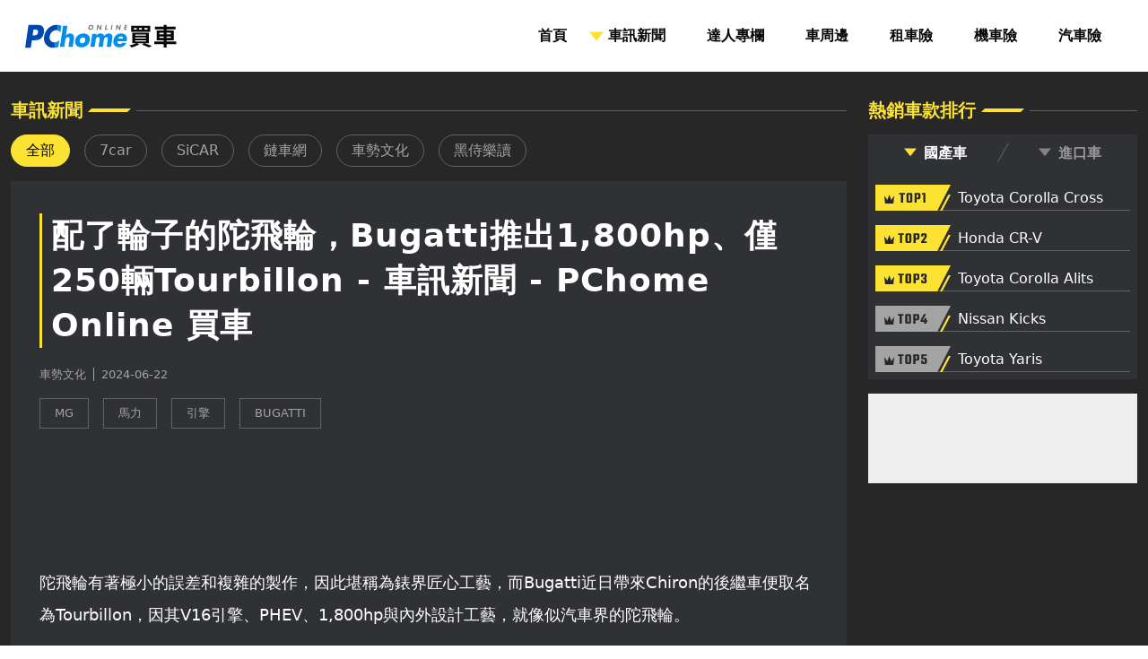

--- FILE ---
content_type: text/html; charset=UTF-8
request_url: https://car.pchome.com.tw/news_content.html?nid=219719
body_size: 34879
content:

<html data-menu="collapse">
<head>
  
<meta http-equiv="Content-Type" content="text/html; charset=utf-8" />
<meta http-equiv="X-UA-Compatible" content="IE=edge,chrome=1" />
<meta http-equiv="Content-Language" content="zh-tw" />
<meta name="viewport" content="width=device-width, initial-scale=1, user-scalable=no">
<meta name="title" content=" 配了輪子的陀飛輪，Bugatti推出1,800hp、僅250輛Tourbillon  - 車訊新聞 - PChome Online 買車" />
<meta name="keyword" content="PChome Online 買車頻道，集合全國各大汽車資訊與特色Youtube達人一應俱全，以精準的汽車新聞與生動的影音介紹，深入淺出介紹汽車世界。" />
<meta name="description" content="PChome Online 買車頻道，集合全國各大汽車資訊與特色Youtube達人一應俱全，以精準的汽車新聞與生動的影音介紹，深入淺出介紹汽車世界。" />
<meta name="robots" content="index, follow" />
<meta name="googlebot" content="index, follow" />
<meta name="revised" content="12/17/2018" />
<meta name="application-name" content="" />
<meta name="msapplication-TileColor" content="#FFFFFF" />
<meta name="msapplication-TileImage" content="21d1d17e-021a-40f1-9385-3fed75d0fffe.png" />
<meta property="og:title" content=" 配了輪子的陀飛輪，Bugatti推出1,800hp、僅250輛Tourbillon  - 車訊新聞 - PChome Online 買車" />
<meta property="og:url" content=" https://www.pchome.com.tw/" />
<meta property="og:description" content="PChome Online 買車頻道，集合全國各大汽車資訊與特色Youtube達人一應俱全，以精準的汽車新聞與生動的影音介紹，深入淺出介紹汽車世界。" />
<meta property="og:image" content="https://www.pchome.com.tw/img/pchomelogo_fb.jpg" />
<meta property="og:site_name" content="" />

<link rel="icon" href="https://www.pchome.com.tw/favicon.ico?v=1.0" type="image/x-icon" />
<link rel="shortcut icon" href="https://www.pchome.com.tw/favicon.ico?v=1.0" />
<link rel="apple-touch-icon" href="touch-icon-iphone.png">
<link rel="apple-touch-icon" sizes="60x60" href="apple-touch-icon-60.png" />
<link rel="apple-touch-icon" sizes="76x76" href="apple-touch-icon-76.png" />
<link rel="apple-touch-icon" sizes="120x120" href="apple-touch-icon-120.png" />
<link rel="apple-touch-icon" sizes="152x152" href="apple-touch-icon-152.png" />
<link rel="apple-touch-icon" sizes="167x167" href="touch-icon-ipad-retina.png">
<link rel="apple-touch-icon" sizes="180x180" href="touch-icon-iphone-retina.png">

<title> 配了輪子的陀飛輪，Bugatti推出1,800hp、僅250輛Tourbillon  - 車訊新聞 - PChome Online 買車</title>


<link rel="stylesheet" href="https://unpkg.com/swiper/swiper-bundle.min.css"/>
<link rel="stylesheet" href="/css/style.min.css?v=202201111700">
<!--<script src="https://ajax.googleapis.com/ajax/libs/jquery/1.12.4/jquery.min.js"></script>-->
<script src="/js/jquery-3.7.1.min.js"></script>
<script src="https://unpkg.com/swiper/swiper-bundle.min.js"></script>
<!-- head:js -->
<!-- endinject -->


<!-- Google Tag Manager -->
<script>(function(w,d,s,l,i){w[l]=w[l]||[];w[l].push({'gtm.start':
new Date().getTime(),event:'gtm.js'});var f=d.getElementsByTagName(s)[0],
j=d.createElement(s),dl=l!='dataLayer'?'&l='+l:'';j.async=true;j.src=
'https://www.googletagmanager.com/gtm.js?id='+i+dl;f.parentNode.insertBefore(j,f);
})(window,document,'script','dataLayer','GTM-TKBWNC3');</script>
<!-- End Google Tag Manager -->

<!--google ad-->
<script async src="https://pagead2.googlesyndication.com/pagead/js/adsbygoogle.js?client=ca-pub-1328697381140864" crossorigin="anonymous"></script>
</head>
<body>
    <!-- Google Tag Manager (noscript) -->
<noscript><iframe src="https://www.googletagmanager.com/ns.html?id=GTM-TKBWNC3"
height="0" width="0" style="display:none;visibility:hidden"></iframe></noscript>
<!-- End Google Tag Manager (noscript) -->    <div class="wrapper news">
         <!---MENU--->
        <div class="container">
    <!-- 特開廣告 code start --> 
    <!--Happy Hour-->
    <script id="asynpchomeadjs" async src="https://kdpic.pchome.com.tw/img/js/xasynpcadshow.js"></script>
            <ins class="asynpchomead" 
            pad_width=1400
            pad_height=160
            pad_customerId=PFBC20190424002
            pad_positionId=PFBP202111160003S
            ></ins>
            <script>
            (asynpchomead = window.asynpchomead || []).push({});
            </script>    <!-- 特開廣告 code end -->
<div class="topbar">
    <div class="box-topbar">
        <!--PChome LOGO-->
        <div class="box-logo">
            <a href="https://www.pchome.com.tw/"><img class="logo-pchomecar" src="/img/svg/logo-pchomecar.svg" /></a>
        </div>
        <div class="box-right">
            <nav class="box-menu">
                <a class="menu index" data-name="首頁" href="/index.html"><img src="/img/svg/icon-triangle.svg"></a>
                <a class="menu news" data-name="車訊新聞" href="/news.html"><img src="/img/svg/icon-triangle.svg"></a>
                <a class="menu expert" data-name="達人專欄" href="/expert_article.php"><img src="/img/svg/icon-triangle.svg"></a> 
                <a class="menu parts" data-name="車周邊" href="/parts/item/"><img src="/img/svg/icon-triangle.svg"></a>
                <a class="menu active" data-name="租車險" target="_blank" href=" https://pchome24.einsure.com.tw/product/travel-rental?pushCode=pchomeportal&utm_source=pchome&utm_medium=portal買車PCindexmenu"><img src="/img/svg/icon-triangle.svg"></a>
                <a class="menu active_2022" data-name="機車險" target="_blank" href="https://pchome24.einsure.com.tw/product/moto/?pushCode=pchomeportal&utm_source=pchome&utm_medium=portal%E8%B2%B7%E8%BB%8APCindexmenu"><img src="/img/svg/icon-triangle.svg"></a>
                <a class="menu active_2022_05" data-name="汽車險" target="_blank" href="https://pchome24.einsure.com.tw/product/car/?pushCode=pchomeportal&utm_source=pchome&utm_medium=portal%E8%B2%B7%E8%BB%8APCindexmenu"><img src="/img/svg/icon-triangle.svg"></a>
            </nav>
        </div>
    </div>
</div>
    <!-- 內容 --> 
</div>        <div class="container m-t16">
            <!-- include ./component/ad.w970h250.html -->
            <div class="content">
                <div class="main">
                <div class="main-title">
                    <p class="box-tit">
                        <span>車訊新聞</span>
                        <!-- <a class="more" href="#">看更多</a> -->
                    </p>
                </div>
            <div class="main-tag page">
                <ul class="box-tag">
                    <li class="tag active" data-name="全部"><a class="link" href="#"></a></li>
                                                                                      <li class="tag" data-name="7car"><a class="link" href="?type=11"></a></li>
                                                                                      <li class="tag" data-name="SiCAR"><a class="link" href="?type=14"></a></li>
                                                                                      <li class="tag" data-name="鏈車網"><a class="link" href="?type=15"></a></li>
                                                                                      <li class="tag" data-name="車勢文化"><a class="link" href="?type=17"></a></li>
                                                                                      <li class="tag" data-name="黑侍樂讀"><a class="link" href="?type=19"></a></li>
                                    </ul>
            </div>
                <div class="main-article">
                    <div class="box-tit">
                        <h1> 配了輪子的陀飛輪，Bugatti推出1,800hp、僅250輛Tourbillon  - 車訊新聞 - PChome Online 買車</h1>
                    </div>
                    <time><em>車勢文化</em>2024-06-22</time>
                                            <ul class="box-tag">
                                                             
                                <li class="tag" data-name="MG"><a class="link" href="/api/keyword_click.php?c=&url=%2Farticle_keywords.html%3Fkeyword%3DMG&keyword=&chk=28cebb84064f63b773f4d09a7480b60a"></a></li>
                        
                                                             
                                <li class="tag" data-name="馬力"><a class="link" href="/api/keyword_click.php?c=&url=%2Farticle_keywords.html%3Fkeyword%3D%E9%A6%AC%E5%8A%9B&keyword=&chk=0dab8175dde3e92c02e1934d2cf2fa8a"></a></li>
                        
                                                             
                                <li class="tag" data-name="引擎"><a class="link" href="/api/keyword_click.php?c=&url=%2Farticle_keywords.html%3Fkeyword%3D%E5%BC%95%E6%93%8E&keyword=&chk=aa120324da5583414e664cb1dcb40301"></a></li>
                        
                                                             
                                <li class="tag" data-name="BUGATTI"><a class="link" href="/api/keyword_click.php?c=&url=%2Farticle_keywords.html%3Fkeyword%3DBUGATTI&keyword=&chk=6e2011f01388eb272a9e021ebd60c0ae"></a></li>
                        
                                                    </ul>
                                        <div class="ad-box m-t32 m-b32">
                        <!--ad code start here 20220209-->
                        <script id="asynpchomeadjs" async src="https://kdpic.pchome.com.tw/img/js/xasynpcadshow.js"></script>
            <ins class="asynpchomead" 
            pad_width=728
            pad_height=90
            pad_customerId=PFBC20190424002
            pad_positionId=PFBP202112140002C
            ></ins>
            <script>
            (asynpchomead = window.asynpchomead || []).push({});
            </script>                        <!--ad code start here 20220209-->
                    </div>
                    <div class="box-body"> 
                      <p> <p>陀飛輪有著極小的誤差和複雜的製作，因此堪稱為錶界匠心工藝，而Bugatti近日帶來Chiron的後繼車便取名為Tourbillon，因其V16引擎、PHEV、1,800hp與內外設計工藝，就像似汽車界的陀飛輪。</p><br/><img src="https://s3-ap-northeast-1.amazonaws.com/tw.com.carture/images/1200/171893704602.jpg" alt=""/><br/><p>Bugatti於近日讓Chiron後繼車－Tourbillon正式亮相，因陀飛輪有著極小的誤差，加上需要有非常精緻的製作工法，因此陀飛輪手錶被視為錶界藝術品，取名為Tourbillon意謂著該車是搭載四輪的移動陀飛輪。</p>

<p>這句話從Bugatti執行長口中說出一點都不會讓人懷疑，因為Tourbillon可以被視為汽車藝術品。作為Chiron後繼車Tourbillon於外型仍看的到Chiron的身影，但透過重新設計則帶來新感受，而剛硬與圓弧線條的交錯組合，在創造侵略氣勢之餘也散發出一股優雅氣息。</p><br/><img src="https://s3-ap-northeast-1.amazonaws.com/tw.com.carture/images/1200/171893704724.jpg" alt="Bugatti Chiron後繼車Tourbillon正式亮相了。"/><br/><img src="https://s3-ap-northeast-1.amazonaws.com/tw.com.carture/images/1200/171893704734.jpg" alt="Tourbillon身形仍帶有Chiron影子。"/><br/><img src="https://s3-ap-northeast-1.amazonaws.com/tw.com.carture/images/1200/171893704742.jpg" alt="Tourbillon雖充滿侵略氣勢，但從中也散發出優雅氣息。"/><br/><img src="https://s3-ap-northeast-1.amazonaws.com/tw.com.carture/images/1200/171893704858.jpg" alt=""/><br/><img src="https://s3-ap-northeast-1.amazonaws.com/tw.com.carture/images/1200/171893733661.jpg" alt=""/><br/><p>動力先前Bugatti已有稍微透露，Tourbillon取消W16引擎配置，改搭載和Cosworth合作的8.3升V16自然進氣引擎，該引擎具有高達1,000hp輸出，你以為只有這樣？還沒完，Tourbillon還外配置3具電動馬達，進一步將動力推升至1,800hp。在如此強大的動力推動下，Tourbillon只需2秒就可加速至100km/h，接著3秒後就衝到200km/h，持續加速過了5秒來到10秒，此時時速已來到300km/h，當然還沒結束，Tourbillon還可加速到400km/h，而且只需要25秒，極速更是上看444km/h。除此之外Tourbillon還配置一組25kWh電池，使其能夠以無聲純電行駛60公里，而800V系統讓0～80%充電只要12分鐘。</p><br/><img src="https://s3-ap-northeast-1.amazonaws.com/tw.com.carture/images/1200/171893733780.jpg" alt="Tourbillon 0~100km/h加速只需2秒。"/><br/><img src="https://s3-ap-northeast-1.amazonaws.com/tw.com.carture/images/1200/171893733798.jpg" alt="搭載8.3升V16自然進氣引擎+3電動馬達構成PHEV系統，提供1,800hp最大馬力。"/><br/><img src="https://s3-ap-northeast-1.amazonaws.com/tw.com.carture/images/1200/1718937337107.jpg" alt="加速到200km/h只要5秒，10秒就能衝到300km/h。"/><br/><img src="https://s3-ap-northeast-1.amazonaws.com/tw.com.carture/images/1200/1718937338110.jpg" alt="Tourbillon極速444km/h，配置的25kWh電池能提供60公里純電行駛。"/><br/><p>之所以取名為Tourbillon因Tourbillon座艙儀表和瑞士錶商合作設計，並使用鈦與寶石材質，而控台處則是採用水晶材質，因而讓座艙猶如機械錶內部構造。除座艙設計如機芯外，最獨特之處就是儀表與方向盤，方向盤採簍空設計，盤幅與儀表則像似圍繞著中央廠徽旋轉。</p>

<p>如同藝術品般的Tourbillon售價為400萬美元，將只會生產250輛，預計2026年就能交到買家手上。</p><br/><img src="https://s3-ap-northeast-1.amazonaws.com/tw.com.carture/images/1200/1718937508136.jpg" alt="Tourbillon座艙儀表和瑞士錶商合作。"/><br/><img src="https://s3-ap-northeast-1.amazonaws.com/tw.com.carture/images/1200/1718937509140.jpg" alt="儀表設計根本就是機械錶機芯。"/><br/><img src="https://s3-ap-northeast-1.amazonaws.com/tw.com.carture/images/1200/1718937509153.jpg" alt="中控螢幕採活動式設計。"/><br/><img src="https://s3-ap-northeast-1.amazonaws.com/tw.com.carture/images/1200/1718937510168.jpg" alt=""/><br/><img src="https://s3-ap-northeast-1.amazonaws.com/tw.com.carture/images/1200/1718937510176.jpg" alt=""/><br/><img src="https://s3-ap-northeast-1.amazonaws.com/tw.com.carture/images/1200/1718937510187.jpg" alt=""/><br/><img src="https://s3-ap-northeast-1.amazonaws.com/tw.com.carture/images/1200/1718937511194.jpg" alt="Tourbillon售價為400萬美元，只會生產250輛。"/><br/><p>《原文詳見：<a href="https://www.carture.com.tw/opinion/article/31730-%E9%85%8D%E4%BA%86%E8%BC%AA%E5%AD%90%E7%9A%84%E9%99%80%E9%A3%9B%E8%BC%AA%EF%BC%8CBugatti%E6%8E%A8%E5%87%BA1800hp%E3%80%81%E5%83%85250%E8%BC%9BTourbillon" target="_blank">CARTURE 車勢文化</a>》</p> </p>
                    </div>
                </div>
                <div class="main-grid col2">
                    <!--1-->
                    <section>
                        <a class="box-photo" href="/news_content.html?nid=219718">
                            <img class="pic fit-cover" src="https://s3-ap-northeast-1.amazonaws.com/tw.com.carture/images/1200/171894067900.jpg" alt=" Mitsubishi Lancer Sportback有望復活，但車型可能會改為跨界休旅 ">
                            <div class="info">
                                <b class="more prev"><img src="img/svg/icon-chevron-right.svg"><span>上一則</span></b>
                                <h2 class="line-3"> Mitsubishi Lancer Sportback有望復活，但車型可能會改為跨界休旅 </h2>
                                <time>2024-06-22</time>
                            </div>
                        </a>
                    </section>

                    <!--2-->
                    <section>
                        <a class="box-photo" href="/news_content.html?nid=219720">
                            <img class="pic fit-cover" src="https://s3-ap-northeast-1.amazonaws.com/tw.com.carture/images/1200/171896771404.jpg" alt=" 原廠無痛升級40匹！Alfa Romeo Junior Veloce純電小休旅性能魂上身 ">
                            <div class="info">
                                <b class="more next"><img src="img/svg/icon-chevron-right.svg"><span>下一則</span></b>
                                <h2 class="line-3"> 原廠無痛升級40匹！Alfa Romeo Junior Veloce純電小休旅性能魂上身 </h2>
                                <time>2024-06-22</time>
                            </div>
                        </a>
                    </section>
                </div>
                    <div class="ad-box m-t32 m-b32">
                        <!--ad code start here-->
                        <script id="asynpchomeadjs" async src="https://kdpic.pchome.com.tw/img/js/xasynpcadshow.js"></script>
            <ins class="asynpchomead" 
            pad_width=728
            pad_height=90
            pad_customerId=PFBC20190424002
            pad_positionId=PFBP202112140002C
            ></ins>
            <script>
            (asynpchomead = window.asynpchomead || []).push({});
            </script>                        <!--ad code end here-->
                    </div>
                  <div class="main-title">
                      <p class="box-tit">
                          <span>最新車訊新聞</span>
                          <a class="more" href="/news.html">看更多</a>
                      </p
                      >
                  </div>
                  <div class="main-grid col3">
                                                                        <!--廣告-->
                           <section>
                           <div class="ad-box m-b16">
                               <!--ad code start here-->
                               <!--ad.type2-w300h286--><a class="box-photo" style="width:300px;height:286px;" href="https://kdcl.pchome.com.tw/adclick.html?id=OTI5M52gjo2OjoyWjZSMjYyNjWZ7ZnvAu9WMlrvRzLzQzc7Mu42OjZFme8C71YyWu9HMvNC%2BwLyMj42UZXy9wcy8jo2NkIyQjJSMjYyQZXy9wbuPjI%2BRjZCNjo2MjpRme2Z7wMdme49lfGV8jGZ7kYqNZXyNlo%2BLkpCSj5Fme5KMjYyLjGZ7Znu%2BvbyOjY6SjJGMj4yNjJNlfL3Eu4%2BMj5GNkI2OjYyNk2Z7raKhn4%2BMjpWNj4%2BVjYyOZXyso6Cyjo2NloyRjpKMjY9me62in5%[base64]%3D&dmp=NTgxMmZaZneeb6Y4ZjxmOGo4ZjxmPGY8ZjxmPQ%3D%3D&url=MTMzMXWTgY%2BAREBgMlFTRD9lP1N1TX2CdY56hDuCfIw7k4REP2WAhG6RcIcyUVNEQGV%2BREBjMlFCZEJEP1RPYDJRQldORD9UUlQyUUJgP0Q%2FVEVgMlFDknCOfYQyUlGAeYsyUUOFMlJRj3CHfIxyRD9VgpN6foCOgpFwhDJSUY98kYGAeYh7g3KXMlFDlIGMbIxyg3aUekRAY4CEbpFwh2xEP1RSVDJRQmFORD9URWAyUUJkQkQ%2FVE5RMlFCV05EP1WCk3p%2BcIB6j26IdI0yUlGPfJGBgHk%3D&ref=car.pchome.com.tw&ts=1769259121742" title="Lunio Gen4石墨烯乳膠床墊" target="_blank">    <div style="position:relative;width:300px;height:200px;overflow:hidden;background-color:#6a6a6a">        <img         class="pic"         style="position:absolute;top:0;left:0;z-index:0;width:100%;height:100%;object-fit:cover;filter:blur(10px);opacity:0.5;"          src="https://kdpic.pchome.com.tw/img/user/AC2021091700001/20250402/original/ad_202504020018.jpg"         alt="Lunio Gen4石墨烯乳膠床墊">        <img         class="pic"         style="position:relative;z-index:1;max-height:200px;margin:auto;object-fit:contain;"         src="https://kdpic.pchome.com.tw/img/user/AC2021091700001/20250402/original/ad_202504020018.jpg"         alt="Lunio Gen4石墨烯乳膠床墊">    </div>    <h2    style="-webkit-line-clamp:2!important;display:block!important;overflow:hidden!important;text-overflow:ellipsis!important;display:-webkit-box!important;white-space:normal!important;word-break:break-word!important;">    Lunio Gen4石墨烯乳膠床墊</h2>    <!--贊助-->    <small style="min-width:50px;height:28px;line-height:28px;color:#A3A3A3;font-size:13px;font-weight:normal;letter-spacing:0px;user-select:none;margin-left:0px;">Sponsor        <svg style="position:relative;top:2px;" width="14" height="14" viewBox="0 0 14 14" fill="none" xmlns="http://www.w3.org/2000/svg">            <g clip-path="url(#clip0)"><rect width="14" height="14" fill="#D6D6D6"/>                <g clip-path="url(#clip1)"><path d="M6.58596 5.27815H6.94329C7.75538 5.27815 8.43754 5.29318 8.27512 6.28507C8.1127 7.2469 7.38182 7.2469 6.61845 7.2469H6.26113L6.58596 5.27815ZM3.5 11.5H5.57897L6.00126 8.88502H7.18692C9.00601 8.88502 10.1592 8.07347 10.4515 6.20992C10.7439 4.40649 9.68817 3.625 7.96653 3.625H4.76687L3.5 11.5Z" fill="white"/></g>            </g>            <defs>                <clipPath id="clip0">                    <path d="M0 3C0 1.34315 1.34315 0 3 0H11C12.6569 0 14 1.34315 14 3V11C14 12.6569 12.6569 14 11 14H3C1.34315 14 0 12.6569 0 11V3Z" fill="white"/>                </clipPath>                <clipPath id="clip1">                    <rect width="7" height="8.27273" fill="white" transform="translate(3.5 3.625)"/>                </clipPath>            </defs>        </svg>    </small></a><!--first -->                               <!--ad code end here-->
                           </div>
                           </section> 
               
                                                                                                <!--新聞-->
                                                      <section>
                               <a class="box-photo" href="/news_content.html?nid=228408">
                                   <img class="pic fit-cover" src="https://s3-ap-northeast-1.amazonaws.com/tw.com.carture/images/1200/176914098209.jpg" alt=" 太安靜也不行，Chevrolet Equinox就因太安靜被要求召回 ">
                                   <h2 class="line-2"> 太安靜也不行，Chevrolet Equinox就因太安靜被要求召回 </h2>
                                   <time>2026-01-24</time>
                               </a>
                           </section>     
                                                                                                <!--新聞-->
                                                      <section>
                               <a class="box-photo" href="/news_content.html?nid=228407">
                                   <img class="pic fit-cover" src="https://s3-ap-northeast-1.amazonaws.com/tw.com.carture/images/1200/176914546000.jpg" alt=" Hyundai Palisade、Mazda CX-90、Infiniti QX60，誰的四輪驅動在雪地跑得又快又穩？ ">
                                   <h2 class="line-2"> Hyundai Palisade、Mazda CX-90、Infiniti QX60，誰的四輪驅動在雪地跑得又快又穩？ </h2>
                                   <time>2026-01-24</time>
                               </a>
                           </section>     
                                                                                                <!--新聞-->
                                                      <section>
                               <a class="box-photo" href="/news_content.html?nid=228406">
                                   <img class="pic fit-cover" src="https://s3-ap-northeast-1.amazonaws.com/tw.com.carture/images/1200/176917720300.jpg" alt=" 【車勢星聞】李竺芯個唱《痟水 Siáu Suí》震撼登場 ">
                                   <h2 class="line-2"> 【車勢星聞】李竺芯個唱《痟水 Siáu Suí》震撼登場 </h2>
                                   <time>2026-01-24</time>
                               </a>
                           </section>     
                                                                                               <!--廣告-->
                           <section>
                           <div class="ad-box m-b16">
                               <!--ad code start here-->
                               <!--ad.type2-w300h286--><a class="box-photo" style="width:300px;height:286px;" href="https://kdcl.pchome.com.tw/adclick.html?id=MzY3MWWKVndWeVR8VHpUd1R3VVBDUEOqg79UgIO7lKaYt5a2g3dWd1lQQ6qDv1SAg7uUppioiKZUeVV%[base64]%2BW3lVfF94Wn5bflZ4WYJVfVt%2BW3lVfF94Wn5bflZ4WYJVfVt%2BW3lVfF94Wn5bflZ4WYJVfVt%2BW3lVfC1mVXdYf1p6UnctZlR3VHdbd1R3VHdUd1R3VHdUd1R3LWZnl2dQQ1BDUEM%3D&dmp=NTk3MWeVZ7KfqqdzZ3dnc2tzZ3dnd2d3Z3dneA%3D%3D&url=OTg4OMrM1sjVfZWZh4qofZSe0L3Zy5DIxcDRxceGxcfPhtbPh4qovdrIx8bVvYeKqLnGudt9lJ6UiJSNko2TjoeKqMHQvMfQj4%2BWj5WQmoiVipmOmYqUi5WIkomVhsrMz8Q%3D&ref=car.pchome.com.tw&ts=1769259121765" title="懶人生活質感升級！" target="_blank">    <div style="position:relative;width:300px;height:200px;overflow:hidden;background-color:#6a6a6a">        <img         class="pic"         style="position:absolute;top:0;left:0;z-index:0;width:100%;height:100%;object-fit:cover;filter:blur(10px);opacity:0.5;"          src="https://kdpic.pchome.com.tw/img/ad_202505230003.jpg"         alt="懶人生活質感升級！">        <img         class="pic"         style="position:relative;z-index:1;max-height:200px;margin:auto;object-fit:contain;"         src="https://kdpic.pchome.com.tw/img/ad_202505230003.jpg"         alt="懶人生活質感升級！">    </div>    <h2    style="-webkit-line-clamp:2!important;display:block!important;overflow:hidden!important;text-overflow:ellipsis!important;display:-webkit-box!important;white-space:normal!important;word-break:break-word!important;">    懶人生活質感升級！</h2>    <!--贊助-->    <small style="min-width:50px;height:28px;line-height:28px;color:#A3A3A3;font-size:13px;font-weight:normal;letter-spacing:0px;user-select:none;margin-left:0px;">Sponsor        <svg style="position:relative;top:2px;" width="14" height="14" viewBox="0 0 14 14" fill="none" xmlns="http://www.w3.org/2000/svg">            <g clip-path="url(#clip0)"><rect width="14" height="14" fill="#D6D6D6"/>                <g clip-path="url(#clip1)"><path d="M6.58596 5.27815H6.94329C7.75538 5.27815 8.43754 5.29318 8.27512 6.28507C8.1127 7.2469 7.38182 7.2469 6.61845 7.2469H6.26113L6.58596 5.27815ZM3.5 11.5H5.57897L6.00126 8.88502H7.18692C9.00601 8.88502 10.1592 8.07347 10.4515 6.20992C10.7439 4.40649 9.68817 3.625 7.96653 3.625H4.76687L3.5 11.5Z" fill="white"/></g>            </g>            <defs>                <clipPath id="clip0">                    <path d="M0 3C0 1.34315 1.34315 0 3 0H11C12.6569 0 14 1.34315 14 3V11C14 12.6569 12.6569 14 11 14H3C1.34315 14 0 12.6569 0 11V3Z" fill="white"/>                </clipPath>                <clipPath id="clip1">                    <rect width="7" height="8.27273" fill="white" transform="translate(3.5 3.625)"/>                </clipPath>            </defs>        </svg>    </small></a><!--first -->                               <!--ad code end here-->
                           </div>
                           </section> 
               
                                                                                                <!--新聞-->
                                                      <section>
                               <a class="box-photo" href="/news_content.html?nid=228404">
                                   <img class="pic fit-cover" src="https://s3-ap-northeast-1.amazonaws.com/tw.com.carture/images/1200/176918354705.jpg" alt=" 向9冠傳奇致敬！Toyota GR Yaris Ogier特別版限量登場 ">
                                   <h2 class="line-2"> 向9冠傳奇致敬！Toyota GR Yaris Ogier特別版限量登場 </h2>
                                   <time>2026-01-24</time>
                               </a>
                           </section>     
                                                               </div>
                </div>
             <!-- 右欄 -->
	        	<aside class="side">

<div class="box rank">
<p class="box-tit"><span>熱銷車款排行</span></p>
<div class="box-body">
<ul class="tab-nav">
  <li class="tab" data-tab-index="0" data-tab="active"><img src="/img/svg/icon-triangle.svg">國產車</li>
  <li class="slash"></li>
  <li class="tab" data-tab-index="1" data-tab=""><img src="/img/svg/icon-triangle.svg">進口車</li>
</ul>
<ul class="tab-content" style="display:none">
   <!---國產-->
       <li><a href="https://car.pchome.com.tw/article_keywords.html?keyword=TOYOTA&nid=202755&utm_source=car&utm_medium=rank_toyota_cc&utm_content=toyota_cc" >Toyota Corolla Cross</a></li>
      <li><a href="https://car.pchome.com.tw/article_keywords.html?keyword=HONDA&nid=202755&utm_source=car&utm_medium=rank_honda_crv&utm_content=honda_crv" >Honda CR-V </a></li>
      <li><a href="https://car.pchome.com.tw/article_keywords.html?keyword=ALTIS&nid=202755&utm_source=car&utm_medium=rank_toyota_altis&utm_content=toyota_altis" >Toyota Corolla Alits</a></li>
      <li><a href="https://car.pchome.com.tw/article_keywords.html?keyword=KICKS&nid=202755&utm_source=car&utm_medium=rank_nissan_kicks&utm_content=nissan_kicks" >Nissan Kicks</a></li>
      <li><a href="https://car.pchome.com.tw/article_keywords.html?keyword=YARIS&nid=202755&utm_source=car&utm_medium=rank_toyota_yaris&utm_content=toyota_yaris" >Toyota Yaris</a></li>
  </ul>
<ul class="tab-content" style="display:none">
  <!---進口-->
      <li><a href="https://car.pchome.com.tw/article_keywords.html?keyword=RAV4&utm_source=car&utm_medium=rank_Toyota_rav4&utm_content=Toyota_rav4" >Toyota RAV4</a></li>
      <li><a href="https://car.pchome.com.tw/article_keywords.html?keyword=CX-5&nid=202755&utm_source=car&utm_medium=rank_mazda_cx5&utm_content=mazda_cx5" >Mazda CX-5</a></li>
      <li><a href="https://car.pchome.com.tw/article_keywords.html?keyword=LEXUS&nid=202755&utm_source=car&utm_medium=rank_lexus_nx&utm_content=lexus_nx" >Lexus NX</a></li>
      <li><a href="https://car.pchome.com.tw/article_keywords.html?keyword=Mercedes-Benz&nid=202755&utm_source=car&utm_medium=rank_mercedes-benz&utm_content=mercedes-benz" >Mercedes-Benz GLC</a></li>
      <li><a href="https://car.pchome.com.tw/article_keywords.html?keyword=BENZ&nid=202755&utm_source=car&utm_medium=rank_mercedes-benz&utm_content=benz" >Mercedes-Benz GLA</a></li>
  
</ul>
</div>
</div>
<!--新安東京海上 旅行綜合險保費快算 結束-->
<script>
$(document).ready(function() {
// 預設哪個頁籤的內容
var idx=0;
if($(".tab-content:eq("+ idx +")").length >0)
{
  $('.tab-box tab').attr('data-tab','normal');
  $(".tab-box tab:eq("+ idx +")").attr('data-tab','active');
  $(".tab-box tab:eq("+ idx +")").attr('data-tab-index');
  $(".tab-content:eq("+ idx +")").show();
}

$('.tab-nav .tab').on( "mouseover", function() {
  $('.tab-nav .tab').attr('data-tab','normal');
  $(this).attr('data-tab','active');
  var act_idx = $(this).attr('data-tab-index');
  // 切換編輯區塊
  $(".tab-content").each(function(index){
      (act_idx!=index) ? $( this ).hide() : $(this).show();
  })
});
});
</script>
  <div class="ad-box m-b16">
      <!--ad code start here 20220209-->
      <div style="background-image:url(img/ad300x100.jpg);color:black;background-color:#eee;display:flex;align-items:center;justify-content:center;width:300px;height:100px;">
        <script id="asynpchomeadjs" async src="https://kdpic.pchome.com.tw/img/js/xasynpcadshow.js"></script>
            <ins class="asynpchomead" 
            pad_width=300
            pad_height=100
            pad_customerId=PFBC20190424002
            pad_positionId=PFBP202201200001C
            ></ins>
            <script>
            (asynpchomead = window.asynpchomead || []).push({});
            </script>      </div>
      <!--ad code end here 20220209-->
  </div>
  <div class="ad-box m-b16">
      <!--ad code start here 20220209-->
      <script id="asynpchomeadjs" async src="https://kdpic.pchome.com.tw/img/js/xasynpcadshow.js"></script>
            <ins class="asynpchomead" 
            pad_width=300
            pad_height=450
            pad_customerId=PFBC20190424002
            pad_positionId=PFBP202201200003C
            ></ins>
            <script>
            (asynpchomead = window.asynpchomead || []).push({});
            </script>
  
      <!--ad code start here 20220209-->
  </div>
  <div class="ad-box m-b16">
      <!--ad code start here 20220209-->
      <script id="asynpchomeadjs" async src="https://kdpic.pchome.com.tw/img/js/xasynpcadshow.js"></script>
            <ins class="asynpchomead" 
            pad_width=300
            pad_height=250
            pad_customerId=PFBC20190424002
            pad_positionId=PFBP202112140001C
            ></ins>
            <script>
            (asynpchomead = window.asynpchomead || []).push({});
            </script>      <!--ad code end here 20220209-->
  </div>
</aside>
</div>        </div>
        <!-- 頁尾 -->
        <div class="footer">
               <!-- 版權宣告 -->
               <div class="copyright-box txt-center">
               <!--PChome LOGO-->
               <div class="box-logo">
                    <a href="https://www.pchome.com.tw"><img class="logo-pchomecar" src="/img/svg/logo-pchomecar-gray.svg" /></a>
               </div>
               <div class="copyright-link">
                    <a data-linkdef="頁尾版權_0_0" href="http://show.pchome.com.tw/">廣告刊登</a>｜
                    <a data-linkdef="頁尾版權_0_1" href="http://faq.pchome.com.tw/faq_solution.html?q_id=16&amp;&amp;c_nickname=member&amp;f_id=4">隱私權聲明</a>｜
                    <a data-linkdef="頁尾版權_1_0" href="https://cpc.ey.gov.tw" target="_blank">消費者保護</a>｜
                    <a data-linkdef="頁尾版權_1_1" href="http://member.pchome.com.tw/child.html">兒童網路安全</a>
               </div>
               <div class="copyright-link">
                    <a data-linkdef="頁尾版權_2_1" href="https://corp.pchome.tw/investor-relations/contact">投資人聯絡</a>｜
                    <a data-linkdef="頁尾版權_2_0" href="https://corp.pchome.tw/">About PChome</a>｜
                    <a data-linkdef="頁尾版權_2_3" href="https://corp.pchome.tw/hire/">徵才</a>｜
                    <a data-linkdef="頁尾版權_3_0" href="https://www.pchome.com.tw/copyright.html">著作權保護</a>
               </div>
               <div class="copyright-text">網路家庭版權所有、轉載必究 ‧Copyright PChome Online<p>PChome Online and PChome are trademarks of PChome Online Inc.</p></div>
               </div>
          </div>
</div>      </div>
    </div>

</body>
</html>


--- FILE ---
content_type: text/html; charset=utf-8
request_url: https://www.google.com/recaptcha/api2/aframe
body_size: 268
content:
<!DOCTYPE HTML><html><head><meta http-equiv="content-type" content="text/html; charset=UTF-8"></head><body><script nonce="cKxkU4VFUL0JIhzGNevLtQ">/** Anti-fraud and anti-abuse applications only. See google.com/recaptcha */ try{var clients={'sodar':'https://pagead2.googlesyndication.com/pagead/sodar?'};window.addEventListener("message",function(a){try{if(a.source===window.parent){var b=JSON.parse(a.data);var c=clients[b['id']];if(c){var d=document.createElement('img');d.src=c+b['params']+'&rc='+(localStorage.getItem("rc::a")?sessionStorage.getItem("rc::b"):"");window.document.body.appendChild(d);sessionStorage.setItem("rc::e",parseInt(sessionStorage.getItem("rc::e")||0)+1);localStorage.setItem("rc::h",'1769259126087');}}}catch(b){}});window.parent.postMessage("_grecaptcha_ready", "*");}catch(b){}</script></body></html>

--- FILE ---
content_type: text/css
request_url: https://car.pchome.com.tw/css/style.min.css?v=202201111700
body_size: 32993
content:
@charset "utf-8";
/*! purgecss start ignore */
/*! purgecss end ignore */
/*! normalize.css v8.0.0 | MIT License | github.com/necolas/normalize.css */html{line-height:1.15;-webkit-text-size-adjust:100%}body{margin:0}h1{font-size:2em;margin:.67em 0}hr{box-sizing:content-box;height:0;overflow:visible}pre{font-family:monospace,monospace;font-size:1em}a{background-color:transparent}abbr[title]{border-bottom:none;text-decoration:underline;-webkit-text-decoration:underline dotted;text-decoration:underline dotted}b,strong{font-weight:bolder}code,kbd,samp{font-family:monospace,monospace;font-size:1em}small{font-size:80%}sub,sup{font-size:75%;line-height:0;position:relative;vertical-align:baseline}sub{bottom:-.25em}sup{top:-.5em}img{border-style:none}button,input,optgroup,select,textarea{font-family:inherit;font-size:100%;line-height:1.15;margin:0}button,input{overflow:visible}button,select{text-transform:none}[type=button],[type=reset],[type=submit],button{-webkit-appearance:button}[type=button]::-moz-focus-inner,[type=reset]::-moz-focus-inner,[type=submit]::-moz-focus-inner,button::-moz-focus-inner{border-style:none;padding:0}[type=button]:-moz-focusring,[type=reset]:-moz-focusring,[type=submit]:-moz-focusring,button:-moz-focusring{outline:1px dotted ButtonText}fieldset{padding:.35em .75em .625em}legend{box-sizing:border-box;color:inherit;display:table;max-width:100%;padding:0;white-space:normal}progress{vertical-align:baseline}textarea{overflow:auto}[type=checkbox],[type=radio]{box-sizing:border-box;padding:0}[type=number]::-webkit-inner-spin-button,[type=number]::-webkit-outer-spin-button{height:auto}[type=search]{-webkit-appearance:textfield;outline-offset:-2px}[type=search]::-webkit-search-decoration{-webkit-appearance:none}::-webkit-file-upload-button{-webkit-appearance:button;font:inherit}details{display:block}summary{display:list-item}[hidden],template{display:none}*,:after,:before{padding:0;margin:0;box-sizing:border-box;-moz-box-sizing:border-box;-webkit-box-sizing:border-box;text-decoration:none;line-height:1.231}input,select{-webkit-appearance:none;-moz-appearance:none;-ms-appearance:none;-o-appearance:none;appearance:none;margin:0;padding:0;border:0;border-radius:0;outline:none;background-color:transparent}select.desktopDropDown::-ms-expand,select::-ms-expand{display:none}select{-moz-appearance:none;-webkit-appearance:none;appearance:none;text-overflow:""}body,html{-webkit-font-smoothing:antialiased}img{display:block;max-width:100%;max-height:100%}dl,ol,ul{list-style:none}input[type=search]::-webkit-search-cancel-button{-webkit-appearance:none}:focus{outline:none}a{text-decoration:none;-webkit-tap-highlight-color:rgba(0,0,0,.2)}body{font-family:system-ui,-apple-system,BlinkMacSystemFont,Segoe UI,Roboto,Oxygen,Ubuntu,Cantarell,Droid Sans,Helvetica Neue,segoe ui,Helvetica,Arial,sans-serif;font-size:16px}a,a:active,a:visited,body{color:#fff}.line-1{-webkit-line-clamp:1!important}.line-1,.line-2{display:block!important;overflow:hidden!important;text-overflow:ellipsis!important;display:-webkit-box!important;white-space:normal!important;word-break:break-word!important}.line-2{-webkit-line-clamp:2!important}.line-3{-webkit-line-clamp:3!important}.line-3,.line-4{display:block!important;overflow:hidden!important;text-overflow:ellipsis!important;display:-webkit-box!important;white-space:normal!important;word-break:break-word!important}.line-4{-webkit-line-clamp:4!important}.box-shadow-light{box-shadow:0 0 6px 0 rgba(48,48,48,.16)}.box-shadow-strong{box-shadow:0 2px 3px 0 rgba(0,0,0,.2)}.fit-cover{-o-object-fit:cover;object-fit:cover}.w-full{width:100%}.h-full{height:100%}.m-auto{margin-left:auto;margin-right:auto}.m-4{margin:4px}.m-t4{margin-top:4px}.m-b4{margin-bottom:4px}.m-l4{margin-left:4px}.m-r4{margin-right:4px}.m-tb4{margin-top:4px;margin-bottom:4px}.m-lr4{margin-left:4px;margin-right:4px}.m-8{margin:8px}.m-t8{margin-top:8px}.m-b8{margin-bottom:8px}.m-l8{margin-left:8px}.m-r8{margin-right:8px}.m-tb8{margin-top:8px;margin-bottom:8px}.m-lr8{margin-left:8px;margin-right:8px}.m-12{margin:12px}.m-t12{margin-top:12px}.m-b12{margin-bottom:12px}.m-l12{margin-left:12px}.m-r12{margin-right:12px}.m-tb12{margin-top:12px;margin-bottom:12px}.m-lr12{margin-left:12px;margin-right:12px}.m-16{margin:16px}.m-t16{margin-top:16px}.m-b16{margin-bottom:16px}.m-l16{margin-left:16px}.m-r16{margin-right:16px}.m-tb16{margin-top:16px;margin-bottom:16px}.m-lr16{margin-left:16px;margin-right:16px}.m-20{margin:20px}.m-t20{margin-top:20px}.m-b20{margin-bottom:20px}.m-l20{margin-left:20px}.m-r20{margin-right:20px}.m-tb20{margin-top:20px;margin-bottom:20px}.m-lr20{margin-left:20px;margin-right:20px}.m-t32{margin-top:32px}.m-b32{margin-bottom:32px}.m-l32{margin-left:32px}.m-r32{margin-right:32px}.m-tb32{margin-top:32px;margin-bottom:32px}.m-lr32{margin-left:32px;margin-right:32px}.p-none{padding:0!important}.p-4{padding:4px}.p-t4{padding-top:4px}.p-b4{padding-bottom:4px}.p-l4{padding-left:4px}.p-r4{padding-right:4px}.p-tb4{padding-top:4px;padding-bottom:4px}.p-lr4{padding-left:4px;padding-right:4px}.p-8{padding:8px}.p-t8{padding-top:8px}.p-b8{padding-bottom:8px}.p-l8{padding-left:8px}.p-r8{padding-right:8px}.p-tb8{padding-top:8px;padding-bottom:8px}.p-lr8{padding-left:8px;padding-right:8px}.p-12{padding:12px}.p-t12{padding-top:12px}.p-b12{padding-bottom:12px}.p-l12{padding-left:12px}.p-r12{padding-right:12px}.p-tb12{padding-top:12px;padding-bottom:12px}.p-lr12{padding-left:12px;padding-right:12px}.p-16{padding:16px}.p-t16{padding-top:16px}.p-b16{padding-bottom:16px}.p-l16{padding-left:16px}.p-r16{padding-right:16px}.p-tb16{padding-top:16px;padding-bottom:16px}.p-lr16{padding-left:16px;padding-right:16px}.p-20{padding:20px}.p-t20{padding-top:20px}.p-b20{padding-bottom:20px}.p-l20{padding-left:20px}.p-r20{padding-right:20px}.p-tb20{padding-top:20px;padding-bottom:20px}.p-lr20{padding-left:20px;padding-right:20px}.p-40{padding:40px}.p-t40{padding-top:40px}.p-b40{padding-bottom:40px}.p-l40{padding-left:40px}.p-r40{padding-right:40px}.p-tb40{padding-top:40px;padding-bottom:40px}.p-lr40{padding-left:40px;padding-right:40px}.txt-table,.txt-tablefix{display:table;text-align:center}.txt-tablefix{table-layout:fixed}.txt-cell{display:table-cell;vertical-align:middle;-webkit-baseline-middletext-align:center}.txt-column{display:table-column}.txt-row{display:table-row}.txt-left{text-align:left!important}.txt-center{text-align:center!important}.txt-right{text-align:right!important}.txt-top{vertical-align:top!important}.txt-midddle{vertical-align:middle!important}.txt-bottom{vertical-align:bottom!important}.txt-inlineblock{display:inline-block!important;margin-left:-4px}.txt-block{display:block!important}.txt-photo{max-width:100%;max-height:100%}.ali-middle{width:100%}.ali-middle,.ali-middle:before{display:inline-block;height:100%}.ali-middle:before{content:"";width:0}.ali-middle:before,.ali-middle>*{vertical-align:middle}.pos-absolute{position:absolute}.pos-relative{position:relative}.pos-center{left:50%;-webkit-transform:translateX(-50%) scale(1);transform:translateX(-50%) scale(1)}.pos-middle{top:50%;-webkit-transform:translateY(-50%) scale(1);transform:translateY(-50%) scale(1)}.pos-cm{top:50%;left:50%;-webkit-transform:translateX(-50%) translateY(-50%) scale(1);transform:translateX(-50%) translateY(-50%) scale(1)}.pos-left{left:0!important}.pos-right{right:0!important}.pos-top{top:0!important}.pos-bottom{bottom:0!important}.flt-left{float:left}.flt-right{float:right}.txt-ellipsis{white-space:nowrap;text-overflow:ellipsis;overflow:hidden}.txt-noselect{-webkit-touch-callout:none;-webkit-user-select:none;-moz-user-select:none;-ms-user-select:none;user-select:none}.bg-none{background-color:none}.no-border{border:none!important}.has-border{border:1px solid #f3f3eb}.has-border~.has-border{border-top:none}.b-t1{border-top:1px solid #f3f3eb}.b-b1{border-bottom:1px solid #f3f3eb}.b-l1{border-left:1px solid #f3f3eb}.b-r1{border-right:1px solid #f3f3eb}.b-tb1{border-top:1px solid #f3f3eb;border-bottom:1px solid #f3f3eb}.b-lr1{border-left:1px solid #f3f3eb;border-right:1px solid #f3f3eb}.pointer-events-none{pointer-events:none}.transition,.transition-all,.transition-all *{transition:all .2s ease-in-out}.txt-arrow{display:inline-block;position:relative;padding:4px;border:solid;border-width:0 1px 1px 0;border-color:#000}.txt-arrow.left{-webkit-transform:rotate(135deg);transform:rotate(135deg);vertical-align:middle;top:-1px;right:3px}.txt-arrow.right{-webkit-transform:rotate(-45deg);transform:rotate(-45deg);top:-1px;left:-3px}.txt-arrow.up{-webkit-transform:rotate(-135deg);transform:rotate(-135deg);top:3px}.txt-arrow.down{-webkit-transform:rotate(45deg);transform:rotate(45deg);bottom:3px}.photo-box{position:relative;overflow:hidden;width:100%}.photo-box.p100{padding-top:100%}.photo-box.p75{padding-top:75%}.photo-box.p71{padding-top:71%}.photo-box.p66{padding-top:66.67%}.photo-box.p56{padding-top:56%}.photo-box.p48{padding-top:48%}.photo-box img{position:absolute;z-index:auto;max-width:100%;max-height:100%;top:0;left:0}.photo-box img[data-region=horizontal]{max-width:none;max-height:none;width:auto;height:100%;top:0;left:50%;-webkit-transform:translateX(-50%);transform:translateX(-50%)}.photo-box.img-left img[data-region=horizontal]{left:0;-webkit-transform:translateX(0);transform:translateX(0)}.photo-box.img-center img[data-region=horizontal]{left:50%;-webkit-transform:translateX(-50%);transform:translateX(-50%)}.photo-box.img-right img[data-region=horizontal]{left:100%;-webkit-transform:translateX(-100%);transform:translateX(-100%)}.photo-box img[data-region=vertical]{max-width:none;max-height:none;width:100%;top:50%;left:0;-webkit-transform:translateY(-50%);transform:translateY(-50%)}.photo-box.img-top img[data-region=vertical]{top:0;-webkit-transform:translateY(0);transform:translateY(0)}.photo-box.img-middle img[data-region=vertical]{top:50%;-webkit-transform:translateY(-50%);transform:translateY(-50%)}.photo-box.img-bottom img[data-region=vertical]{top:100%;-webkit-transform:translateY(-100%);transform:translateY(-100%)}.box-topbar{background-color:#fff;width:1256px;margin:0 auto;display:flex;align-items:center;justify-content:space-between;height:80px;padding:0 16px;overflow:hidden}.box-logo{min-width:160px}.box-logo,.box-right{display:flex;align-items:center;justify-content:center}.box-menu{background-color:#fff;display:flex;justify-content:space-around}.box-menu .menu{display:flex;align-items:center;justify-content:start;background-position:0 50%;background-repeat:no-repeat;margin-right:24px}.box-menu .menu img{width:18px;height:11px;margin-right:4px;visibility:hidden}.box-menu .menu:after{color:#070707;content:attr(data-name);font-size:16px;line-height:36px;font-weight:700;text-align:center}.box-menu .menu:hover img,.wrapper.expert .box-menu .menu.expert img,.wrapper.index .box-menu .menu.index img,.wrapper.keyword .box-menu .menu.news img,.wrapper.news .box-menu .menu.news img,.wrapper.parts .box-menu .menu.parts img{visibility:visible}.footer{padding-top:16px;color:#fce233}.footer .box-logo{padding-bottom:16px}.copyright-box{background-color:#303135;padding:40px 0;font-size:14px}.copyright-link a{font-size:14px;line-height:20px;margin:0 16px}.copyright-text{color:#a3a3a3;padding-top:20px;line-height:20px;font-size:12px;text-align:center;margin:auto}.copyright-text p,.copyright-text span{display:block;line-height:15px}.copyright-text p{width:100%;margin:auto}.main-title .box-tit{display:flex;align-items:center;min-height:54px;padding:0;margin:0;color:#fce233}.main-title .box-tit span{flex-shrink:0;display:block;font-size:20px;font-weight:700}.main-title .box-tit:before{content:"";flex-shrink:0;display:block;width:44px;height:4px;background-color:#fce233;order:1;-webkit-transform:skewX(-45deg);transform:skewX(-45deg);margin:0 8px}.main-title .box-tit:after{content:"";display:block;width:100%;height:1px;background-color:#626262;order:2}.main-title .box-tit .more{display:flex;align-items:center;color:#fce233;font-size:14px;margin-left:16px;letter-spacing:2px;flex-shrink:0;order:3}.main-title .box-tit .more:after{content:"";display:block;width:12px;height:12px;background-image:url(../img/svg/icon-chevron-right.svg)}.main-twins{display:flex;align-items:center;justify-content:space-between;width:100%}.main-head{position:relative;width:100%;height:300px;margin-bottom:16px}.main-head .box-photo{display:block;width:100%;height:300px}.main-head .box-photo img.pic{float:left;margin-right:16px;width:450px;height:300px}.main-head .box-photo h1{margin:0;padding:0;font-size:36px;font-weight:700;line-height:44px;letter-spacing:1px}.main-head .box-photo h2{padding:0;font-size:16px;font-weight:400;line-height:24px;letter-spacing:.5px;margin:8px 0;height:48px}.main-head .box-photo time{font-size:13px;color:#a3a3a3}.main-head .box-photo:hover img.pic{filter:url('data:image/svg+xml;charset=utf-8,<svg xmlns="http://www.w3.org/2000/svg"><filter id="filter"><feComponentTransfer color-interpolation-filters="sRGB"><feFuncR type="linear" slope="1.15" /><feFuncG type="linear" slope="1.15" /><feFuncB type="linear" slope="1.15" /></feComponentTransfer></filter></svg>#filter');-webkit-filter:brightness(115%);filter:brightness(115%)}.main-head .box-photo:hover h1,.main-head .box-photo:hover h2{color:#fce233}.main-tag{width:100%}.main-tag,.main-tag .box-tag{position:relative;display:flex;align-items:center}.main-tag .box-tag{margin-bottom:16px}.main-tag .box-tag .tag{position:relative;display:block;width:auto;height:34px;margin-right:12px}.main-tag .box-tag .tag:after{content:attr(data-name);display:flex;align-items:center;text-align:center;overflow:hidden;white-space:nowrap;width:auto;height:100%;border:1px solid #626262;padding:0 16px;border-radius:30px;font-size:14px;line-height:30px;color:#a3a3a3}.main-tag .box-tag .tag.active{pointer-events:none}.main-tag .box-tag .tag.active:after{font-weight:400;background-color:#fce233;color:#070707;border:1px solid #fce233}.main-tag .box-tag .tag .link{display:block;width:100%;height:100%;position:absolute;top:0;left:0;z-index:auto}.main-tag.page .box-tag{margin-bottom:unset;flex-wrap:wrap}.main-tag.page .box-tag:after{height:36px}.main-tag.page .box-tag .tag{height:36px;margin-right:16px;margin-bottom:16px}.main-tag.page .box-tag .tag:after{font-size:16px}.main-tag .box-tag .tag:hover:after{color:#fce233;border:1px solid #fce233}.main-tag.swiper-container:after{content:"";position:absolute;width:40px;height:34px;right:0;top:0;z-index:100;pointer-events:none;background:linear-gradient(270deg,#1e1f21 -16.28%,rgba(30,31,33,0) 50%)}.main-tag.swiper-container .box-tag{margin-bottom:16px!important}.main-keywordinfo{position:relative}.main-keywordinfo p{margin-bottom:16px;font-size:18px;line-height:30px}.main-keywordinfo p .keyword{color:#fce233;font-weight:700;margin:0 8px}.main-intro{position:relative;margin-bottom:16px}.main-intro section{width:100%;height:170px;overflow:hidden}.main-intro section .box-photo{display:flex}.main-intro section .box-photo img.pic{width:120px;height:120px;border-radius:9999px;margin-right:20px;align-self:center}.main-intro section .box-photo .info{display:flex;flex-direction:column}.main-intro section .box-photo .info h1{display:flex;align-items:center;margin:0;padding:0;font-size:32px;font-weight:700;line-height:44px;letter-spacing:.5px}.main-intro section .box-photo .info h1 img{margin:0 8px;-webkit-transform:rotate(-90deg);transform:rotate(-90deg)}.main-intro section .box-photo .info h1 b{font-size:20px}.main-intro section .box-photo .info h2{padding:0;font-size:14px;font-weight:400;line-height:26px;color:#a3a3a3;height:104px}.main-pages{width:100%;margin:32px 0}.main-pages,.main-pages a{display:flex;align-items:center;justify-content:center}.main-pages a{padding-bottom:4px;min-width:20px;margin:0 12px;font-weight:400;font-size:17px;line-height:22px;color:#a3a3a3}.main-pages a:first-child,.main-pages a:last-child,.main-pages a:nth-child(2),.main-pages a:nth-last-child(2){font-size:14px}.main-pages a.current{font-weight:700;pointer-events:none;color:#fce233;border-bottom:2px solid #fce233}.main-pages a:hover{color:#fce233}.main-grid.col3 section{width:300px;height:286px;margin-right:16px;margin-bottom:16px}.main-grid.col3 section:nth-child(3n){margin-right:0}.main-grid.col5 section{width:176px;padding-right:16px;height:274px;margin-right:16px;margin-bottom:16px;border-right:1px solid #626262}.main-grid.col5 section:nth-child(5n){width:160px;padding-right:0;margin-right:0;border:none}.main-grid.col2 section{width:458px;height:140px;margin-right:16px;margin-bottom:16px}.main-grid.col2 section:nth-child(2n){margin-right:0}.main-grid{display:flex;width:932px;flex-flow:row wrap;justify-content:flex-start}.main-grid.col4 section{width:221px;height:330px;margin-right:16px;margin-bottom:16px}.main-grid.col4 section:nth-child(4n){margin-right:0}.main-grid.col3 section .box-photo img.pic{width:300px;height:200px}.main-grid.col3 section .box-photo h2{font-size:16px;font-weight:700;line-height:24px;letter-spacing:.5px;margin:8px 0 4px;height:48px}.main-grid.col3 section .box-photo time{font-size:13px;color:#a3a3a3}.main-grid.col3 section .box-photo time em{margin-right:8px;font-style:normal;font-size:13px;color:#fce233}.main-grid.col3 section .box-photo time em:after{content:"";height:100%;border-right:1px solid #a3a3a3;margin-left:8px}.main-grid.col3 section .box-photo:hover img.pic{filter:url('data:image/svg+xml;charset=utf-8,<svg xmlns="http://www.w3.org/2000/svg"><filter id="filter"><feComponentTransfer color-interpolation-filters="sRGB"><feFuncR type="linear" slope="1.15" /><feFuncG type="linear" slope="1.15" /><feFuncB type="linear" slope="1.15" /></feComponentTransfer></filter></svg>#filter');-webkit-filter:brightness(115%);filter:brightness(115%)}.main-grid.col3 section .box-photo:hover h1,.main-grid.col3 section .box-photo:hover h2{color:#fce233}.main-grid.col5 section .box-photo{display:flex;flex-direction:column;width:160px}.main-grid.col5 section .box-photo img.pic{width:160px;height:160px}.main-grid.col5 section .box-photo h2{font-size:16px;font-weight:400;line-height:24px;margin:8px 0;height:72px}.main-grid.col5 section .box-photo .info{display:flex;align-items:center;justify-content:space-between}.main-grid.col5 section .box-photo .info .price{display:flex;align-items:center;font-size:18px;color:#fce233;font-weight:700;line-height:24px}.main-grid.col5 section .box-photo .info .price s{font-size:13px;color:#a3a3a3;font-weight:400;text-decoration:line-through;line-height:24px}.main-grid.col5 section .box-photo .info .price img{justify-self:end}.main-grid.col5 section .box-photo:hover img.pic{filter:url('data:image/svg+xml;charset=utf-8,<svg xmlns="http://www.w3.org/2000/svg"><filter id="filter"><feComponentTransfer color-interpolation-filters="sRGB"><feFuncR type="linear" slope="1.15" /><feFuncG type="linear" slope="1.15" /><feFuncB type="linear" slope="1.15" /></feComponentTransfer></filter></svg>#filter');-webkit-filter:brightness(115%);filter:brightness(115%)}.main-grid.col5 section .box-photo:hover h1,.main-grid.col5 section .box-photo:hover h2{color:#fce233}.main-grid.col4 section .box-photo{display:flex;flex-direction:column;width:220px}.main-grid.col4 section .box-photo img.pic{width:220px;height:220px}.main-grid.col4 section .box-photo h2{font-size:16px;font-weight:400;line-height:24px;margin:8px 0;height:72px}.main-grid.col4 section .box-photo .info{display:flex;align-items:center;justify-content:space-between}.main-grid.col4 section .box-photo .info .price{display:flex;align-items:center;font-size:18px;color:#fce233;font-weight:700;line-height:24px}.main-grid.col4 section .box-photo .info .price s{font-size:13px;color:#a3a3a3;font-weight:400;text-decoration:line-through;line-height:24px}.main-grid.col4 section .box-photo .info .price img{justify-self:end}.main-grid.col4 section .box-photo:hover img.pic{filter:url('data:image/svg+xml;charset=utf-8,<svg xmlns="http://www.w3.org/2000/svg"><filter id="filter"><feComponentTransfer color-interpolation-filters="sRGB"><feFuncR type="linear" slope="1.15" /><feFuncG type="linear" slope="1.15" /><feFuncB type="linear" slope="1.15" /></feComponentTransfer></filter></svg>#filter');-webkit-filter:brightness(115%);filter:brightness(115%)}.main-grid.col4 section .box-photo:hover h1,.main-grid.col4 section .box-photo:hover h2{color:#fce233}.main-grid.col2 section .box-photo{display:flex}.main-grid.col2 section .box-photo img.pic{margin-right:16px;width:210px;height:140px}.main-grid.col2 section .box-photo .info{display:flex;flex-direction:column;justify-content:space-between}.main-grid.col2 section .box-photo .more{display:flex;align-items:center;line-height:20px;color:#fce233}.main-grid.col2 section .box-photo .more>img{width:12px;height:12px}.main-grid.col2 section .box-photo .more.prev>img{margin-right:8px;-webkit-transform:rotate(-180deg);transform:rotate(-180deg)}.main-grid.col2 section .box-photo .more.next>img{margin-left:8px;-webkit-transform:rotate(0deg);transform:rotate(0deg);order:1}.main-grid.col2 section .box-photo .info h2{padding:0;font-size:16px;font-weight:700;line-height:24px;letter-spacing:.5px}.main-grid.col2 section .box-photo .info time{font-size:13px;color:#a3a3a3}.main-grid.col2 section .box-photo .info time em{margin-right:8px;font-style:normal;font-size:13px;color:#fce233}.main-grid.col2 section .box-photo .info time em:after{content:"";height:100%;border-right:1px solid #a3a3a3;margin-left:8px}.main-grid.col2 section .box-photo:hover img.pic{filter:url('data:image/svg+xml;charset=utf-8,<svg xmlns="http://www.w3.org/2000/svg"><filter id="filter"><feComponentTransfer color-interpolation-filters="sRGB"><feFuncR type="linear" slope="1.15" /><feFuncG type="linear" slope="1.15" /><feFuncB type="linear" slope="1.15" /></feComponentTransfer></filter></svg>#filter');-webkit-filter:brightness(115%);filter:brightness(115%)}.main-grid.col2 section .box-photo:hover h1,.main-grid.col2 section .box-photo:hover h2{color:#fce233}.main-article{position:relative;background-color:#303135;margin-bottom:16px;padding:16px 32px}.main-article .box-tit{display:flex;width:100%;padding:20px 0}.main-article .box-tit:before{content:"";display:block;width:6px;min-height:100%;background-color:#fce233;margin-right:10px}.main-article .box-tit h1{margin:0;padding:0;font-weight:700;font-size:36px;line-height:50px;letter-spacing:1px;color:#fff}.main-article time{display:flex;align-items:center;font-size:13px;line-height:20px;color:#a3a3a3;margin-bottom:16px}.main-article time em{margin-right:8px;font-style:normal;font-size:13px;color:#a3a3a3}.main-article time em:after{content:"";height:100%;border-right:1px solid #a3a3a3;margin-left:8px}.main-article .box-tag{position:relative;display:flex;align-items:center;margin-bottom:16px;overflow:hidden}.main-article .box-tag .tag{position:relative;display:block;width:auto;height:34px;margin-right:16px}.main-article .box-tag .tag a{position:absolute;top:0;left:0;z-index:auto;width:100%;height:100%}.main-article .box-tag .tag:after{content:attr(data-name);display:flex;align-items:center;text-align:center;overflow:hidden;white-space:nowrap;width:auto;height:100%;border:1px solid #626262;padding:0 16px;font-size:13px;line-height:20px;color:#a3a3a3}.main-article .box-tag .tag:hover:after{border:1px solid #fce233;color:#fce233}.main-article .box-body{position:relative}.main-article .box-body p{font-style:normal;font-weight:400;font-size:18px;line-height:36px;color:#fff;margin:8px 0}.main-article p{color:#a3a3a3;font-size:13px;line-height:20px}.main-article p a{color:#a3a3a3}.main-article .box-body .ytvideo{position:relative;width:100%;height:0;padding-top:56.25%;overflow:hidden}.main-article .box-body .ytvideo iframe{position:absolute;top:0;left:0;z-index:auto;width:100%;height:100%}.box-tag .tag.arrow{display:flex;justify-content:center;align-items:center}.box-tag .tag.arrow:after{display:none}article{background-color:#fff;font-size:16px;line-height:28px;border-radius:8px;padding:40px 20px}article>img{width:100%;min-width:100%}article img{margin:10px 0;border:1px solid #efefef}article .title{padding:32px 0}article .title h1{display:flex;font-size:30px;line-height:42px}article .title h1:before{content:"";display:block;width:10px;min-height:100%;border-radius:10px;background-color:#ff9626;margin-right:10px}article .title .box-info{display:flex;flex-direction:row;align-items:center}article .title .box-info time{font-size:13px;color:#a3a3a3;padding-left:5px}.main .title-more{padding:20px;font-size:20px;font-weight:700;line-height:22px}.main .title-more span{color:#a3a3a3;margin:5px}.box-video{position:relative;width:100%;height:0;overflow:hidden;margin-bottom:16px}.box-video.p5625{padding-top:56.25%}.box-video iframe{position:absolute;top:0;left:0;z-index:auto;display:block;width:100%!important;height:100%!important}.side>*{max-width:300px;margin-bottom:16px}.side .box,.side>*{width:100%}.side .box .box-tit{display:flex;align-items:center;min-height:54px;padding:0;color:#fce233}.side .box .box-tit span{flex-shrink:0;display:block;font-size:20px;font-weight:700}.side .box .box-tit:before{content:"";flex-shrink:0;display:block;width:44px;height:4px;background-color:#fce233;order:1;-webkit-transform:skewX(-45deg);transform:skewX(-45deg);margin:0 8px}.side .box .box-tit:after{content:"";display:block;width:100%;height:1px;background-color:#626262;order:2}.side .box .box-body{padding:8px}.side .box.rank .box-body{padding-top:0;background-color:#303135}.side .box.rank .tab-nav{display:flex;align-items:center;color:#a3a3a3;height:40px}.side .box.rank .tab-nav .tab{display:flex;align-items:center;justify-content:center;font-weight:700;letter-spacing:.15px;color:#fff;filter:url('data:image/svg+xml;charset=utf-8,<svg xmlns="http://www.w3.org/2000/svg"><filter id="filter"><feColorMatrix type="matrix" color-interpolation-filters="sRGB" values="0.2126 0.7152 0.0722 0 0 0.2126 0.7152 0.0722 0 0 0.2126 0.7152 0.0722 0 0 0 0 0 1 0" /><feComponentTransfer color-interpolation-filters="sRGB"><feFuncR type="linear" slope="0.6" /><feFuncG type="linear" slope="0.6" /><feFuncB type="linear" slope="0.6" /></feComponentTransfer></filter></svg>#filter');-webkit-filter:grayscale(1) brightness(.6);filter:grayscale(1) brightness(.6);cursor:pointer;width:100%}.side .box.rank .tab-nav .tab img{width:14px;margin-right:8px}.side .box.rank .tab-nav .tab[data-tab=active]{-webkit-filter:unset;filter:unset}.side .box.rank .tab-nav .slash{width:1px;height:24px;-webkit-transform:rotate(30deg);transform:rotate(30deg);background-color:#626262;flex-grow:0;margin:0 8px}.side .box.rank .tab-content{position:relative}.side .box.rank .tab-content li{display:flex;align-items:center;height:29px;margin-top:16px;border-bottom:1px solid #626262}.side .box.rank .tab-content li:before{content:"";width:84px;height:29px;margin-right:8px}.side .box.rank .tab-content li:first-child::before{background-image:url(../img/svg/icon-top1.svg)}.side .box.rank .tab-content li:nth-child(2):before{background-image:url(../img/svg/icon-top2.svg)}.side .box.rank .tab-content li:nth-child(3):before{background-image:url(../img/svg/icon-top3.svg)}.side .box.rank .tab-content li:nth-child(4):before{background-image:url(../img/svg/icon-top4.svg)}.side .box.rank .tab-content li:nth-child(5):before{background-image:url(../img/svg/icon-top5.svg)}.side .box.rank .tab-content li:hover a{color:#fce233}.gotop-box{padding:10px;border-radius:4px;background-color:hsla(0,0%,100%,.7);background-position:100%;background-repeat:no-repeat;background-size:25%;right:5px;z-index:97;position:fixed;top:auto;bottom:105px}.gotop-box:before{content:attr(data-text);font-size:13px}.gotop-box.shadow{border:0;box-shadow:0 2px 3px 0 rgba(0,0,0,.2)}.gotop-box{display:none}.gotop-box span{display:inline-block;width:18px;height:18px;background-position:50%;background-repeat:no-repeat}@media screen and (max-width:350px){.gotop-box{bottom:120px};}.ad-box{display:flex;align-items:center;justify-content:center}.sponsor-insurance input,.sponsor-insurance select{margin:0;padding:0;border:none;outline:none;display:block;background-color:transparent}.sponsor-insurance select{-webkit-appearance:none;-moz-appearance:none;-ms-appearance:none;appearance:none;opacity:0}.sponsor-insurance input[type=number]{-moz-appearance:textfield}.sponsor-insurance input::-webkit-inner-spin-button,.sponsor-insurance input::-webkit-outer-spin-button{-webkit-appearance:none}.sponsor-insurance button{outline:none;border:none}.sponsor-insurance{background-color:transparent;width:300px;padding-bottom:16px}.sponsor-insurance-tit{display:flex;align-items:center;justify-content:space-between;min-height:54px;padding:0}.sponsor-insurance-tit span{display:block;max-width:80%;text-align:center;font-size:20px;font-weight:700}.sponsor-insurance-tit:after,.sponsor-insurance-tit:before{content:"";display:block;min-width:10%;height:1px;background-color:#3f3f46}.sponsor-insurance-body{padding:0 8px}.sponsor-insurance-body .tab-box{display:flex;align-items:center}.sponsor-insurance-body .tab-box .tab{display:block;width:50%;text-align:center;font-size:16px;color:#a3a3a3;cursor:pointer;-webkit-user-select:none;-moz-user-select:none;-ms-user-select:none;user-select:none}.sponsor-insurance-body .tab-box .tab span{display:block;height:35px;padding-top:5px}.sponsor-insurance-body .tab-box .tab:after{content:"";display:block;width:99%;height:4px;background-color:#a3a3a3;margin:auto}.sponsor-insurance-body .tab-box .tab.active{font-weight:700;color:#ff9626}.sponsor-insurance-body .tab-box .tab.active:after{height:5px;background-color:#ff9626}.sponsor-insurance-body .selection-box .tit{padding:10px 0;font-size:14px;font-weight:700;color:#ff9626}.sponsor-insurance-body .input-box{display:block;position:relative;width:100%;min-height:32px;border-bottom:1px solid #999}.sponsor-insurance-body .input-box .text{display:flex;width:auto;height:20px;pointer-events:none;-webkit-user-select:none;-moz-user-select:none;-ms-user-select:none;user-select:none;font-size:16px;align-items:center}.sponsor-insurance-body .input-box .text.day{color:transparent;min-height:32px}.sponsor-insurance-body .input-box .text.day:after{content:"天"}.sponsor-insurance-body .input-box input{position:absolute;top:0;left:0;z-index:auto;font-size:16px;width:100%;height:100%}.sponsor-insurance-body .input-box input::-webkit-input-placeholder{color:#3f3f46}.sponsor-insurance-body .input-box input::-moz-placeholder{color:#3f3f46}.sponsor-insurance-body .input-box input::-ms-input-placeholder{color:#3f3f46}.sponsor-insurance-body .input-box input::placeholder{color:#3f3f46}.sponsor-insurance-body .input-box select{position:absolute;top:0;left:0;z-index:auto;font-size:16px;width:100%;height:100%}.sponsor-insurance-body .input-box .icon{position:absolute;top:0;right:0;z-index:auto;pointer-events:none;display:flex;width:36px;height:100%;align-items:center;justify-content:center}.sponsor-insurance-body .input-box small{display:flex;font-size:13px;color:#a3a3a3;padding:10px 0}.sponsor-insurance-body .input-box button{width:100%;height:44px;border-radius:8px;font-size:16px;font-weight:700;cursor:pointer;-webkit-user-select:none;-moz-user-select:none;-ms-user-select:none;user-select:none}.sponsor-insurance-body .input-box button.button-count{border:2px solid #ff9626;background-color:#fff;color:#3f3f46}.sponsor-insurance-body .input-box button.button-count:hover{background-color:#ff9626;color:#fff}.sponsor-insurance-body .input-box button.button-go{border:2px solid #ff9626;background-color:#ff9626;color:#fff}.sponsor-insurance-body .input-box button.button-go:hover{background-color:#fff;color:#3f3f46}.sponsor-insurance-body .input-box .amount{display:block;width:100%;padding:20px 0;align-items:baseline;justify-content:center;font-size:16px;font-weight:700;color:#3f3f46}.sponsor-insurance-body .input-box .amount span{vertical-align:middle}.sponsor-insurance-body .input-box .amount em{font-size:24px;color:#ef4444;vertical-align:baseline}.sponsor-insurance-body .input-box .notice-box{display:block;width:100%}.sponsor-insurance-body .input-box .notice-box .list{display:flex;width:100%;padding-bottom:10px;font-size:13px}.sponsor-insurance-body .input-box .notice-box .list em{display:block;color:#a3a3a3;padding-right:5px}.sponsor-insurance-body .input-box .notice-box .list span{display:block;color:#a3a3a3}.wrapper{background-color:#272727;width:100%;min-width:1256px;overflow-x:hidden}.topbar,.wrapper{position:relative}.topbar{background-color:#fff}.container,.header{position:relative}.container .content{position:relative;display:flex;justify-content:space-between;margin:auto;padding-top:0;width:1256px}.container .content .main{position:relative;width:932px;overflow-x:hidden}.container .content .side{position:relative;width:300px;overflow-x:hidden}.wrapper.newest .header{background-image:url(../img/blurbg.png);background-color:#fff;background-repeat:no-repeat;background-size:100% 65%;background-position:bottom}

--- FILE ---
content_type: image/svg+xml
request_url: https://car.pchome.com.tw/img/svg/icon-top1.svg
body_size: 1218
content:
<svg width="84" height="29" viewBox="0 0 84 29" fill="none" xmlns="http://www.w3.org/2000/svg">
<path d="M0 0H84L69.1064 29H0V10V0Z" fill="#FCE233"/>
<path d="M32.8803 9.188V10.973H30.8913V20H28.4603V10.973H26.4883V9.188H32.8803ZM36.8169 9.188H39.0949C40.5229 9.188 41.2369 9.81133 41.2369 11.058V18.113C41.2369 19.371 40.5229 20 39.0949 20H36.8169C35.3776 20 34.6579 19.371 34.6579 18.113V11.058C34.6579 9.81133 35.3776 9.188 36.8169 9.188ZM38.8059 17.79V11.398C38.8059 11.1147 38.6586 10.973 38.3639 10.973H37.5479C37.2419 10.973 37.0889 11.1147 37.0889 11.398V17.79C37.0889 18.0733 37.2419 18.215 37.5479 18.215H38.3639C38.6586 18.215 38.8059 18.0733 38.8059 17.79ZM43.6947 9.188H48.1487C49.5767 9.188 50.2907 9.81133 50.2907 11.058V14.339C50.2907 15.597 49.5767 16.226 48.1487 16.226H46.1087V20H43.6947V9.188ZM47.8597 14.016V11.398C47.8597 11.1147 47.7124 10.973 47.4177 10.973H46.1087V14.441H47.4177C47.7124 14.441 47.8597 14.2993 47.8597 14.016ZM55.8476 9.188V20H53.4166V10.973H52.0056V9.188H55.8476Z" fill="#272728"/>
<g clip-path="url(#clip0)">
<path d="M12.0535 21L15.5577 11L19.062 21" fill="#272728"/>
<path d="M14.616 21L21.0001 12.4535L20.1281 21" fill="#272728"/>
<path d="M16.6129 21L10 12.4535L10.872 21" fill="#272728"/>
</g>
<path d="M81.4737 11H84L74.5263 29H72L81.4737 11Z" fill="#FCE233"/>
<defs>
<clipPath id="clip0">
<rect width="11" height="10" fill="white" transform="translate(10 11)"/>
</clipPath>
</defs>
</svg>


--- FILE ---
content_type: image/svg+xml
request_url: https://car.pchome.com.tw/img/svg/icon-top2.svg
body_size: 1653
content:
<svg width="84" height="29" viewBox="0 0 84 29" fill="none" xmlns="http://www.w3.org/2000/svg">
<path d="M0 0H84L69.1064 29H0V10V0Z" fill="#FCE233"/>
<path d="M31.8095 9.188V10.973H29.8205V20H27.3895V10.973H25.4175V9.188H31.8095ZM35.7461 9.188H38.0241C39.4521 9.188 40.1661 9.81133 40.1661 11.058V18.113C40.1661 19.371 39.4521 20 38.0241 20H35.7461C34.3068 20 33.5871 19.371 33.5871 18.113V11.058C33.5871 9.81133 34.3068 9.188 35.7461 9.188ZM37.7351 17.79V11.398C37.7351 11.1147 37.5878 10.973 37.2931 10.973H36.4771C36.1711 10.973 36.0181 11.1147 36.0181 11.398V17.79C36.0181 18.0733 36.1711 18.215 36.4771 18.215H37.2931C37.5878 18.215 37.7351 18.0733 37.7351 17.79ZM42.6239 9.188H47.0779C48.5059 9.188 49.2199 9.81133 49.2199 11.058V14.339C49.2199 15.597 48.5059 16.226 47.0779 16.226H45.0379V20H42.6239V9.188ZM46.7889 14.016V11.398C46.7889 11.1147 46.6416 10.973 46.3469 10.973H45.0379V14.441H46.3469C46.6416 14.441 46.7889 14.2993 46.7889 14.016ZM53.4508 11.398V12.826H51.0198V11.058C51.0198 9.81133 51.7338 9.188 53.1618 9.188H54.9978C56.4485 9.188 57.1738 9.81133 57.1738 11.058V12.435C57.1738 12.9563 57.0945 13.4097 56.9358 13.795C56.7885 14.169 56.5448 14.5827 56.2048 15.036L54.0288 18.215H57.2078V20H51.0708V18.351L54.0628 14.339C54.3461 13.9877 54.5332 13.676 54.6238 13.404C54.7258 13.132 54.7768 12.7977 54.7768 12.401V11.398C54.7768 11.1147 54.6238 10.973 54.3178 10.973H53.8928C53.5981 10.973 53.4508 11.1147 53.4508 11.398Z" fill="#272728"/>
<g clip-path="url(#clip0)">
<path d="M12.0535 21L15.5577 11L19.062 21" fill="#272728"/>
<path d="M14.616 21L21.0001 12.4535L20.1281 21" fill="#272728"/>
<path d="M16.6129 21L10 12.4535L10.872 21" fill="#272728"/>
</g>
<path d="M81.4737 11H84L74.5263 29H72L81.4737 11Z" fill="#FCE233"/>
<defs>
<clipPath id="clip0">
<rect width="11" height="10" fill="white" transform="translate(10 11)"/>
</clipPath>
</defs>
</svg>


--- FILE ---
content_type: image/svg+xml
request_url: https://car.pchome.com.tw/img/svg/icon-top3.svg
body_size: 1871
content:
<svg width="84" height="29" viewBox="0 0 84 29" fill="none" xmlns="http://www.w3.org/2000/svg">
<path d="M0 0H84L69.1064 29H0V10V0Z" fill="#FCE233"/>
<path d="M31.6767 9.188V10.973H29.6877V20H27.2567V10.973H25.2847V9.188H31.6767ZM35.6133 9.188H37.8913C39.3193 9.188 40.0333 9.81133 40.0333 11.058V18.113C40.0333 19.371 39.3193 20 37.8913 20H35.6133C34.174 20 33.4543 19.371 33.4543 18.113V11.058C33.4543 9.81133 34.174 9.188 35.6133 9.188ZM37.6023 17.79V11.398C37.6023 11.1147 37.455 10.973 37.1603 10.973H36.3443C36.0383 10.973 35.8853 11.1147 35.8853 11.398V17.79C35.8853 18.0733 36.0383 18.215 36.3443 18.215H37.1603C37.455 18.215 37.6023 18.0733 37.6023 17.79ZM42.4911 9.188H46.9451C48.3731 9.188 49.0871 9.81133 49.0871 11.058V14.339C49.0871 15.597 48.3731 16.226 46.9451 16.226H44.9051V20H42.4911V9.188ZM46.6561 14.016V11.398C46.6561 11.1147 46.5087 10.973 46.2141 10.973H44.9051V14.441H46.2141C46.5087 14.441 46.6561 14.2993 46.6561 14.016ZM53.352 11.398V12.673H50.938V11.058C50.938 9.81133 51.652 9.188 53.08 9.188H54.967C56.4063 9.188 57.126 9.81133 57.126 11.058V12.911C57.126 13.7497 56.871 14.2767 56.361 14.492C56.871 14.6847 57.126 15.172 57.126 15.954V18.113C57.126 19.371 56.4063 20 54.967 20H53.08C51.652 20 50.938 19.371 50.938 18.113V16.532H53.352V17.79C53.352 18.0733 53.505 18.215 53.811 18.215H54.27C54.576 18.215 54.729 18.0733 54.729 17.79V15.784C54.729 15.6253 54.695 15.5177 54.627 15.461C54.559 15.393 54.44 15.359 54.27 15.359H52.944V13.676H54.27C54.44 13.676 54.559 13.6477 54.627 13.591C54.695 13.523 54.729 13.4153 54.729 13.268V11.398C54.729 11.1147 54.576 10.973 54.27 10.973H53.811C53.505 10.973 53.352 11.1147 53.352 11.398Z" fill="#272728"/>
<g clip-path="url(#clip0)">
<path d="M12.0535 21L15.5577 11L19.062 21" fill="#272728"/>
<path d="M14.616 21L21.0001 12.4535L20.1281 21" fill="#272728"/>
<path d="M16.6129 21L10 12.4535L10.872 21" fill="#272728"/>
</g>
<path d="M81.4737 11H84L74.5263 29H72L81.4737 11Z" fill="#FCE233"/>
<defs>
<clipPath id="clip0">
<rect width="11" height="10" fill="white" transform="translate(10 11)"/>
</clipPath>
</defs>
</svg>


--- FILE ---
content_type: image/svg+xml
request_url: https://car.pchome.com.tw/img/svg/icon-chevron-right.svg
body_size: 178
content:
<svg width="12" height="12" viewBox="0 0 12 12" fill="none" xmlns="http://www.w3.org/2000/svg">
<g clip-path="url(#clip0)">
<path d="M2.29248 10.585L6.87746 6L2.29248 1.41502L3.70745 6.18503e-08L9.70745 6L3.70745 12L2.29248 10.585Z" fill="#FCE233"/>
</g>
<defs>
<clipPath id="clip0">
<rect width="12" height="12" fill="white" transform="matrix(-4.37114e-08 1 1 4.37114e-08 0 0)"/>
</clipPath>
</defs>
</svg>


--- FILE ---
content_type: text/plain
request_url: https://www.google-analytics.com/j/collect?v=1&_v=j102&a=1408324016&t=pageview&_s=1&dl=https%3A%2F%2Fcar.pchome.com.tw%2Fnews_content.html%3Fnid%3D219719&ul=en-us%40posix&dt=%E9%85%8D%E4%BA%86%E8%BC%AA%E5%AD%90%E7%9A%84%E9%99%80%E9%A3%9B%E8%BC%AA%EF%BC%8CBugatti%E6%8E%A8%E5%87%BA1%2C800hp%E3%80%81%E5%83%85250%E8%BC%9BTourbillon%20-%20%E8%BB%8A%E8%A8%8A%E6%96%B0%E8%81%9E%20-%20PChome%20Online%20%E8%B2%B7%E8%BB%8A&sr=1280x720&vp=1280x720&_u=YEBAAEABAAAAACAAI~&jid=1013602509&gjid=1141443159&cid=243577066.1769259124&tid=UA-25076939-1&_gid=87892030.1769259124&_r=1&_slc=1&gtm=45He61m0n81TKBWNC3v860555393za200zd860555393&gcd=13l3l3l3l1l1&dma=0&tag_exp=103116026~103200004~104527907~104528501~104573694~104684208~104684211~105391252~115938466~115938468~116682875~116988315~117041587&z=496652574
body_size: -451
content:
2,cG-FQH7M5SCGW

--- FILE ---
content_type: image/svg+xml
request_url: https://car.pchome.com.tw/img/svg/logo-pchomecar-gray.svg
body_size: 4839
content:
<svg width="170" height="28" viewBox="0 0 170 28" fill="none" xmlns="http://www.w3.org/2000/svg">
<path d="M136.391 7.504H132.989V5.641H136.391V7.504ZM130.316 7.504H127.049V5.641H130.316V7.504ZM124.376 7.504H121.136V5.641H124.376V7.504ZM139.496 3.238H118.166V9.88H139.496V3.238ZM122.864 19.465H134.69V20.815H122.864V19.465ZM122.864 16.225H134.69V17.575H122.864V16.225ZM122.864 13.012H134.69V14.335H122.864V13.012ZM138.065 22.84V10.987H119.624V22.84H123.782C121.865 23.758 118.922 24.622 116.276 25.108C116.951 25.648 118.112 26.809 118.652 27.457C121.46 26.674 124.997 25.378 127.265 23.893L124.916 22.84H132.449L130.262 24.244C133.205 25.243 136.175 26.485 137.849 27.376L141.332 25.783C139.442 24.946 136.337 23.758 133.475 22.84H138.065ZM149.797 16.819V15.172H154.495V16.819H149.797ZM149.797 11.122H154.495V12.769H149.797V11.122ZM162.514 11.122V12.769H157.789V11.122H162.514ZM162.514 16.819H157.789V15.172H162.514V16.819ZM168.562 20.842H157.789V19.384H165.754V8.557H157.789V7.261H167.779V4.345H157.789V2.158H154.495V4.345H144.694V7.261H154.495V8.557H146.719V19.384H154.495V20.842H144.046V23.731H154.495V27.376H157.789V23.731H168.562V20.842Z" fill="white"/>
<path d="M50.2162 11.7994C48.3448 11.7994 46.8632 12.5502 45.5376 14.1307H45.4987L47.0972 3.26447H42.2627L38.7928 26.8541H43.6272L44.7189 19.3861C44.9528 17.687 45.8495 15.9089 47.7599 15.9089C49.7093 15.9089 49.6703 17.687 49.4364 19.3861L48.3448 26.8541H53.1402L54.4658 17.924C54.9727 14.2493 53.6471 11.7994 50.2162 11.7994ZM65.1485 11.7994C60.7818 11.7994 56.5712 14.6049 55.8304 19.5836C55.0896 24.5623 58.5205 27.3283 62.8482 27.3283C67.2148 27.3283 71.4255 24.5228 72.1662 19.5836C72.907 14.6444 69.5151 11.7994 65.1485 11.7994ZM67.0978 19.5836C66.8249 21.4408 65.4604 22.8633 63.511 22.8633C61.5616 22.8633 60.6259 21.4408 60.8988 19.5836C61.1717 17.8055 62.5363 16.304 64.4857 16.304C66.435 16.304 67.3708 17.8055 67.0978 19.5836ZM93.3366 11.7994C91.4652 11.7994 89.5158 12.7478 88.3072 14.5654C87.6054 12.6292 86.0459 11.7994 84.0965 11.7994C82.342 11.7994 80.8605 12.4712 79.4569 14.0912H79.418L79.6909 12.2736H74.8954L72.7511 26.8541H77.5855L78.5992 19.8997C78.8331 18.2797 79.184 15.7903 81.3284 15.7903C83.4727 15.7903 83.1218 18.2797 82.8489 19.8997L81.8352 26.8541H86.6697L87.6833 19.8997C87.9563 18.1611 88.3461 15.9089 90.5684 15.9089C92.5958 15.9089 92.2059 18.3982 91.972 19.8997L90.9583 26.8541H95.7928L97.1573 17.5684C97.6252 14.2493 96.7675 11.7994 93.3366 11.7994ZM107.099 11.7994C102.694 11.7994 99.1457 14.7234 98.444 19.5836C97.7032 24.6019 100.666 27.3283 105.15 27.3283C108.23 27.3283 111.505 25.7478 112.791 22.3101H108.152C107.489 23.2584 106.67 23.6535 105.657 23.6535C103.668 23.6535 102.811 22.5076 103.122 20.4134H113.259L113.337 19.8602C114.078 14.9605 111.817 11.7994 107.099 11.7994ZM103.668 17.4894C104.175 15.9879 105.462 15.1976 106.865 15.1976C108.152 15.1976 109.205 16.1064 109.244 17.4894H103.668ZM40.5082 3.22496C39.2606 2.63226 37.974 2.23712 36.5705 2.03955L35.6348 8.28271C37.2333 8.55931 38.5978 9.46812 39.3776 10.8906L40.5082 3.22496ZM32.7107 27.9605C34.1143 27.8025 35.4008 27.4073 37.0383 26.8937L38.169 19.1885C36.9214 20.532 35.2839 21.4408 33.6464 21.7174L32.7107 27.9605Z" fill="white"/>
<path d="M73.7256 2.03955C72.1271 2.03955 70.8015 3.42253 70.5676 4.96356C70.3337 6.58362 71.2694 7.92709 72.8679 7.92709C74.4664 7.92709 75.7919 6.58362 76.0259 4.96356C76.2598 3.38302 75.3631 2.03955 73.7256 2.03955ZM74.9342 4.92405C74.8173 5.75384 73.9595 6.86022 73.0238 6.86022C72.1271 6.86022 71.5813 5.79335 71.6982 4.92405C71.8152 4.01523 72.6339 3.10642 73.5696 3.10642C74.5054 3.10642 75.0512 4.01523 74.9342 4.92405ZM83.7844 5.9514H83.7454L81.4062 2.03955H80.6654L79.8077 7.76903H80.8993L81.4452 3.97572L83.7844 7.88757H84.5642L85.3829 2.15809H84.3303L83.7844 5.9514ZM90.9192 2.15809H89.8275L89.0088 7.76903H91.621L91.7769 6.8207H90.2564L90.9192 2.15809ZM95.6367 7.76903H96.6894L97.5081 2.15809H96.4554L95.6367 7.76903ZM105.111 5.9514H105.072L102.732 2.03955H101.992L101.134 7.76903H102.226L102.771 3.97572L105.111 7.88757H105.89L106.709 2.15809H105.657L105.111 5.9514ZM113.883 3.10642L114 2.15809H111.154L110.335 7.76903H113.22L113.337 6.8207H111.583L111.778 5.31919H113.493L113.649 4.37086H111.934L112.09 3.10642H113.883Z" fill="#696969"/>
<path d="M13.4118 2.03951H3.82079L0 28H6.27702L7.56361 19.386H11.1115C16.6088 19.386 20.0787 16.6991 20.9754 10.5745C21.7941 4.6079 18.5971 2.03951 13.4118 2.03951ZM14.3475 10.772C13.8796 13.9331 11.6573 13.9331 9.35705 13.9331H8.34337L9.27907 7.45289H10.3317C12.788 7.4924 14.8543 7.4924 14.3475 10.772ZM35.2449 2C32.0089 2 28.539 3.50152 25.8878 5.99088C23.3536 8.40122 21.6772 11.6809 21.1703 15.0395C20.6245 18.7143 21.3263 21.9149 23.4706 24.3647C25.4979 26.696 28.383 28 31.58 28C31.9699 28 32.3208 27.9605 32.7107 27.921L33.6464 21.6778C33.2955 21.7173 32.9836 21.7568 32.6327 21.7568C28.9289 21.7568 26.8235 18.9514 27.4083 15.0395C27.9932 11.2067 30.8783 8.20365 34.5431 8.20365C34.933 8.20365 35.2839 8.24316 35.6348 8.32219L36.5705 2.07903C36.1416 2.03951 35.7127 2 35.2449 2Z" fill="white"/>
</svg>


--- FILE ---
content_type: image/svg+xml
request_url: https://car.pchome.com.tw/img/svg/icon-top4.svg
body_size: 1292
content:
<svg width="84" height="29" viewBox="0 0 84 29" fill="none" xmlns="http://www.w3.org/2000/svg">
<path d="M0 0H84L69.1064 29H0V10V0Z" fill="#A3A3A3"/>
<path d="M31.4941 9.188V10.973H29.5051V20H27.0741V10.973H25.1021V9.188H31.4941ZM35.4307 9.188H37.7087C39.1367 9.188 39.8507 9.81133 39.8507 11.058V18.113C39.8507 19.371 39.1367 20 37.7087 20H35.4307C33.9914 20 33.2717 19.371 33.2717 18.113V11.058C33.2717 9.81133 33.9914 9.188 35.4307 9.188ZM37.4197 17.79V11.398C37.4197 11.1147 37.2724 10.973 36.9777 10.973H36.1617C35.8557 10.973 35.7027 11.1147 35.7027 11.398V17.79C35.7027 18.0733 35.8557 18.215 36.1617 18.215H36.9777C37.2724 18.215 37.4197 18.0733 37.4197 17.79ZM42.3085 9.188H46.7625C48.1905 9.188 48.9045 9.81133 48.9045 11.058V14.339C48.9045 15.597 48.1905 16.226 46.7625 16.226H44.7225V20H42.3085V9.188ZM46.4735 14.016V11.398C46.4735 11.1147 46.3261 10.973 46.0315 10.973H44.7225V14.441H46.0315C46.3261 14.441 46.4735 14.2993 46.4735 14.016ZM57.9804 16.175V17.977H56.9094V20H54.6144V17.977H50.4494V15.869L54.1384 9.188H56.5864L52.6254 16.175H54.6144V14.05H56.9094V16.175H57.9804Z" fill="#272728"/>
<g clip-path="url(#clip0)">
<path d="M12.0535 21L15.5577 11L19.062 21" fill="#272728"/>
<path d="M14.616 21L21.0001 12.4535L20.1281 21" fill="#272728"/>
<path d="M16.6129 21L10 12.4535L10.872 21" fill="#272728"/>
</g>
<path d="M81.4737 11H84L74.5263 29H72L81.4737 11Z" fill="#FCE233"/>
<defs>
<clipPath id="clip0">
<rect width="11" height="10" fill="white" transform="translate(10 11)"/>
</clipPath>
</defs>
</svg>


--- FILE ---
content_type: image/svg+xml
request_url: https://car.pchome.com.tw/img/svg/icon-triangle.svg
body_size: -55
content:
<svg width="18" height="12" viewBox="0 0 18 12" fill="none" xmlns="http://www.w3.org/2000/svg">
<path d="M9 11.5L-9.45698e-07 0.5L18 0.500002L9 11.5Z" fill="#FCE233"/>
</svg>


--- FILE ---
content_type: image/svg+xml
request_url: https://car.pchome.com.tw/img/svg/icon-top5.svg
body_size: 1543
content:
<svg width="84" height="29" viewBox="0 0 84 29" fill="none" xmlns="http://www.w3.org/2000/svg">
<path d="M0 0H84L69.1064 29H0V10V0Z" fill="#A3A3A3"/>
<path d="M31.5522 9.188V10.973H29.5632V20H27.1322V10.973H25.1602V9.188H31.5522ZM35.4888 9.188H37.7668C39.1948 9.188 39.9088 9.81133 39.9088 11.058V18.113C39.9088 19.371 39.1948 20 37.7668 20H35.4888C34.0495 20 33.3298 19.371 33.3298 18.113V11.058C33.3298 9.81133 34.0495 9.188 35.4888 9.188ZM37.4778 17.79V11.398C37.4778 11.1147 37.3305 10.973 37.0358 10.973H36.2198C35.9138 10.973 35.7608 11.1147 35.7608 11.398V17.79C35.7608 18.0733 35.9138 18.215 36.2198 18.215H37.0358C37.3305 18.215 37.4778 18.0733 37.4778 17.79ZM42.3666 9.188H46.8206C48.2486 9.188 48.9626 9.81133 48.9626 11.058V14.339C48.9626 15.597 48.2486 16.226 46.8206 16.226H44.7806V20H42.3666V9.188ZM46.5316 14.016V11.398C46.5316 11.1147 46.3842 10.973 46.0896 10.973H44.7806V14.441H46.0896C46.3842 14.441 46.5316 14.2993 46.5316 14.016ZM53.5335 13.013H55.2165C56.6558 13.013 57.3755 13.6363 57.3755 14.883V18.113C57.3755 19.371 56.6558 20 55.2165 20H53.1935C51.7542 20 51.0345 19.371 51.0345 18.113V16.345H53.4655V17.79C53.4655 18.0733 53.6185 18.215 53.9245 18.215H54.5195C54.8255 18.215 54.9785 18.0733 54.9785 17.79V15.223C54.9785 14.9397 54.8255 14.798 54.5195 14.798H51.1365V9.188H57.2565V10.973H53.5335V13.013Z" fill="#272728"/>
<g clip-path="url(#clip0)">
<path d="M12.0535 21L15.5577 11L19.062 21" fill="#272728"/>
<path d="M14.616 21L21.0001 12.4535L20.1281 21" fill="#272728"/>
<path d="M16.6129 21L10 12.4535L10.872 21" fill="#272728"/>
</g>
<path d="M81.4737 11H84L74.5263 29H72L81.4737 11Z" fill="#FCE233"/>
<defs>
<clipPath id="clip0">
<rect width="11" height="10" fill="white" transform="translate(10 11)"/>
</clipPath>
</defs>
</svg>


--- FILE ---
content_type: image/svg+xml
request_url: https://car.pchome.com.tw/img/svg/logo-pchomecar.svg
body_size: 5024
content:
<svg width="169" height="30" viewBox="0 0 169 30" fill="none" xmlns="http://www.w3.org/2000/svg">
<path d="M136.391 8.004H132.989V6.141H136.391V8.004ZM130.316 8.004H127.049V6.141H130.316V8.004ZM124.376 8.004H121.136V6.141H124.376V8.004ZM139.496 3.738H118.166V10.38H139.496V3.738ZM122.864 19.965H134.69V21.315H122.864V19.965ZM122.864 16.725H134.69V18.075H122.864V16.725ZM122.864 13.512H134.69V14.835H122.864V13.512ZM138.065 23.34V11.487H119.624V23.34H123.782C121.865 24.258 118.922 25.122 116.276 25.608C116.951 26.148 118.112 27.309 118.652 27.957C121.46 27.174 124.997 25.878 127.265 24.393L124.916 23.34H132.449L130.262 24.744C133.205 25.743 136.175 26.985 137.849 27.876L141.332 26.283C139.442 25.446 136.337 24.258 133.475 23.34H138.065ZM149.797 17.319V15.672H154.495V17.319H149.797ZM149.797 11.622H154.495V13.269H149.797V11.622ZM162.514 11.622V13.269H157.789V11.622H162.514ZM162.514 17.319H157.789V15.672H162.514V17.319ZM168.562 21.342H157.789V19.884H165.754V9.057H157.789V7.761H167.779V4.845H157.789V2.658H154.495V4.845H144.694V7.761H154.495V9.057H146.719V19.884H154.495V21.342H144.046V24.231H154.495V27.876H157.789V24.231H168.562V21.342Z" fill="#070707"/>
<g clip-path="url(#clip0)">
<path d="M50.2159 12.2994C48.3445 12.2994 46.863 13.0502 45.5374 14.6307H45.4984L47.0969 3.76444H42.2624L38.7925 27.3541H43.627L44.7187 19.886C44.9526 18.1869 45.8493 16.4088 47.7597 16.4088C49.7091 16.4088 49.6701 18.1869 49.4362 19.886L48.3445 27.3541H53.14L54.4656 18.424C54.9724 14.7492 53.6468 12.2994 50.2159 12.2994ZM65.1482 12.2994C60.7816 12.2994 56.5709 15.1049 55.8302 20.0836C55.0894 25.0623 58.5203 27.8283 62.8479 27.8283C67.2146 27.8283 71.4252 25.0228 72.166 20.0836C72.9068 15.1444 69.5148 12.2994 65.1482 12.2994ZM67.0976 20.0836C66.8247 21.9407 65.4601 23.3632 63.5107 23.3632C61.5613 23.3632 60.6256 21.9407 60.8986 20.0836C61.1715 18.3055 62.536 16.804 64.4854 16.804C66.4348 16.804 67.3705 18.3055 67.0976 20.0836ZM93.3363 12.2994C91.4649 12.2994 89.5155 13.2477 88.3069 15.0654C87.6051 13.1292 86.0456 12.2994 84.0962 12.2994C82.3418 12.2994 80.8603 12.9711 79.4567 14.5912H79.4177L79.6906 12.7736H74.8951L72.7508 27.3541H77.5853L78.599 20.3997C78.8329 18.7796 79.1838 16.2903 81.3281 16.2903C83.4724 16.2903 83.1215 18.7796 82.8486 20.3997L81.8349 27.3541H86.6694L87.6831 20.3997C87.956 18.6611 88.3459 16.4088 90.5682 16.4088C92.5955 16.4088 92.2057 18.8982 91.9717 20.3997L90.9581 27.3541H95.7925L97.1571 18.0684C97.625 14.7492 96.7672 12.2994 93.3363 12.2994ZM107.099 12.2994C102.693 12.2994 99.1455 15.2234 98.4437 20.0836C97.7029 25.1018 100.666 27.8283 105.15 27.8283C108.23 27.8283 111.505 26.2477 112.791 22.81H108.152C107.489 23.7584 106.67 24.1535 105.656 24.1535C103.668 24.1535 102.81 23.0076 103.122 20.9134H113.259L113.337 20.3602C114.078 15.4605 111.816 12.2994 107.099 12.2994ZM103.668 17.9894C104.175 16.4878 105.461 15.6976 106.865 15.6976C108.152 15.6976 109.204 16.6064 109.243 17.9894H103.668ZM40.508 3.72493C39.2604 3.13223 37.9738 2.73709 36.5702 2.53952L35.6345 8.78268C37.233 9.05928 38.5976 9.96809 39.3773 11.3906L40.508 3.72493ZM32.7104 28.4605C34.114 28.3024 35.4006 27.9073 37.0381 27.3936L38.1687 19.6885C36.9211 21.0319 35.2836 21.9407 33.6462 22.2173L32.7104 28.4605Z" fill="#0090EB"/>
<path d="M73.7258 2.53952C72.1274 2.53952 70.8018 3.9225 70.5678 5.46353C70.3339 7.08359 71.2696 8.42706 72.8681 8.42706C74.4666 8.42706 75.7922 7.08359 76.0261 5.46353C76.26 3.88299 75.3633 2.53952 73.7258 2.53952ZM74.9345 5.42402C74.8175 6.25381 73.9598 7.36019 73.0241 7.36019C72.1273 7.36019 71.5815 6.29332 71.6985 5.42402C71.8154 4.5152 72.6342 3.60639 73.5699 3.60639C74.5056 3.60639 75.0514 4.5152 74.9345 5.42402ZM83.7847 6.45137H83.7457L81.4064 2.53952H80.6657L79.8079 8.269H80.8996L81.4454 4.47569L83.7847 8.38754H84.5644L85.3832 2.65806H84.3305L83.7847 6.45137ZM90.9194 2.65806H89.8278L89.009 8.269H91.6212L91.7771 7.32067H90.2566L90.9194 2.65806ZM95.6369 8.269H96.6896L97.5083 2.65806H96.4557L95.6369 8.269ZM105.111 6.45137H105.072L102.733 2.53952H101.992L101.134 8.269H102.226L102.772 4.47569L105.111 8.38754H105.891L106.709 2.65806H105.657L105.111 6.45137ZM113.883 3.60639L114 2.65806H111.154L110.335 8.269H113.22L113.337 7.32067H111.583L111.778 5.81915H113.493L113.649 4.87083H111.934L112.09 3.60639H113.883Z" fill="#696969"/>
<path d="M13.4118 2.53951H3.82079L0 28.5H6.27702L7.56361 19.886H11.1115C16.6088 19.886 20.0787 17.1991 20.9754 11.0745C21.7941 5.1079 18.5971 2.53951 13.4118 2.53951ZM14.3475 11.272C13.8796 14.4331 11.6573 14.4331 9.35705 14.4331H8.34337L9.27907 7.95289H10.3317C12.788 7.9924 14.8543 7.9924 14.3475 11.272ZM35.2449 2.5C32.0089 2.5 28.539 4.00152 25.8878 6.49088C23.3536 8.90122 21.6772 12.1809 21.1703 15.5395C20.6245 19.2143 21.3263 22.4149 23.4706 24.8647C25.4979 27.196 28.383 28.5 31.58 28.5C31.9699 28.5 32.3208 28.4605 32.7107 28.421L33.6464 22.1778C33.2955 22.2173 32.9836 22.2568 32.6327 22.2568C28.9289 22.2568 26.8235 19.4514 27.4083 15.5395C27.9932 11.7067 30.8783 8.70365 34.5431 8.70365C34.933 8.70365 35.2839 8.74316 35.6348 8.82219L36.5705 2.57903C36.1416 2.53951 35.7127 2.5 35.2449 2.5Z" fill="#0047AE"/>
</g>
<defs>
<clipPath id="clip0">
<rect width="114" height="26" fill="white" transform="translate(0 2.5)"/>
</clipPath>
</defs>
</svg>
